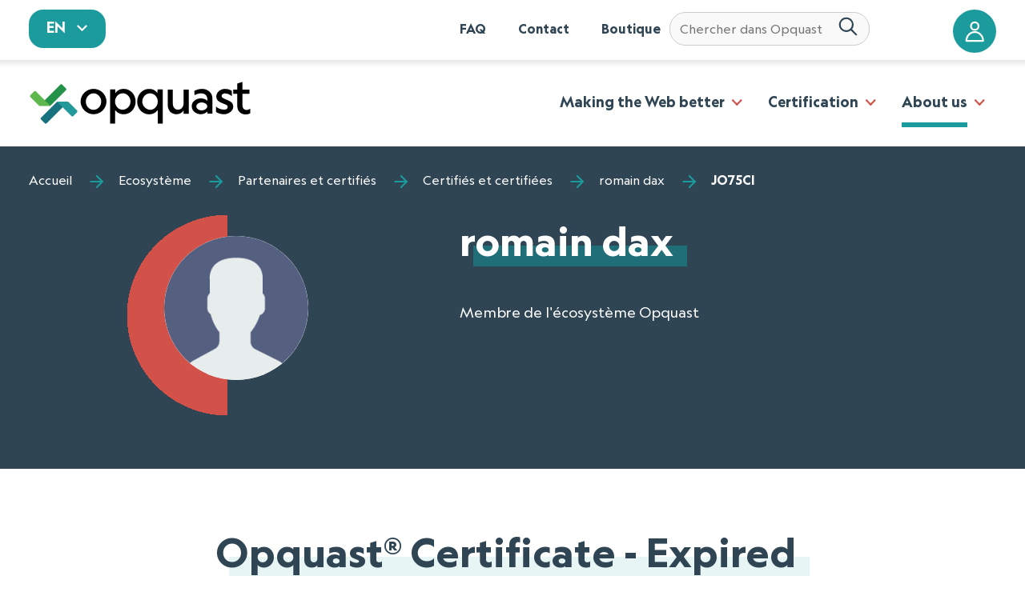

--- FILE ---
content_type: text/html; charset=utf-8
request_url: https://directory.opquast.com/en/certificat/JO75CI/
body_size: 27206
content:



<!doctype html>
<html class="no-js" lang="fr">
    <head>
        <meta charset="UTF-8">
        <!--[if IE]><meta http-equiv="X-UA-Compatible" content="IE=edge"><![endif]-->

        <meta name="viewport" content="width=device-width, initial-scale=1.0">
        <meta name="description" content="romain dax  - Certifiée Opquast - 885 points - ADVANCED - Certification Web : Opquast Certified - Examens)" />
        <link rel='stylesheet' id='parent-style-css'  href='https://website.oqs-cdn.com/wp-content/themes/ffeeeedd-master/style.css?ver=5.5.1' type='text/css' media='all' />
        <link rel='stylesheet' id='all-css'  href='https://website.oqs-cdn.com/wp-content/themes/opquast/css/style.css' type='text/css' media='all' />
        <link rel='stylesheet' id='search-css'  href='https://website.oqs-cdn.com/wp-content/themes/opquast/css/search.css' type='text/css' media='all' />

        <style type="text/css">
            .c-active {
                background-image: linear-gradient(#1c9b9c, #1c9b9c);
                background-size: calc(100% - 3rem) calc(1/3 * 1rem);
            }


        </style>

        <!-- Préchargement des polices  -->
        <link rel="preload" href="https://website.oqs-cdn.com/wp-content/themes/opquast/fonts/geograph-regular.woff2" as="font" type="font/woff2" crossorigin>
        <link rel="preload" href="https://website.oqs-cdn.com/wp-content/themes/opquast/fonts/geograph-bold.woff2" as="font" type="font/woff2" crossorigin>

        <style>
            .c-nav [type=button], .c-nav[type=reset], .c-nav[type=submit], .c-nav button{
            -webkit-appearance:none;
        }
            @font-face {
                font-family: "Geograph";
                src: local('Geograph Regular'),
                    local('Geograph-Regular'),
                    url("https://website.oqs-cdn.com/wp-content/themes/opquast/fonts/geograph-regular.woff2") format("woff2"),
                    url("https://website.oqs-cdn.com/wp-content/themes/opquast/fonts/geograph-regular.woff") format("woff");
                font-weight: 400;
                font-style: normal;
                font-display: swap;
            }

            @font-face {
                font-family: "Geograph";
                src: local('Geograph Bold'),
                    local('Geograph-Bold'),
                    url("https://website.oqs-cdn.com/wp-content/themes/opquast/fonts/geograph-bold.woff2") format("woff2"),
                    url("https://website.oqs-cdn.com/wp-content/themes/opquast/fonts/geograph-bold.woff") format("woff");
                font-weight: 700;
                font-style: normal;
                font-display: swap;
            }

            .c-searchbox-wrapper {
                position: relative;
                display: flex;
                align-items: center;
                width: 100%;
                padding-left: 10px;
                padding-right: 10px;
            }
            
            #typesense-search-input {
                border-radius: 1.25em;
                min-width: 250px;
            }
            
            .c-submit {
                background: none;
                border: none;
                padding: 0;
                margin-right: 8px;
                cursor: pointer;
            }
            
            .c-submit__img {
                width: 24px;
                height: 24px;
            }
            
            .c-search-input {
                flex-grow: 1;
                padding: 8px 12px;
                border: 1px solid #ccc;
                border-radius: 4px;
                font-size: 16px;
            }
            
            .autocomplete-results {
                position: absolute;
                top: calc(100% + 5px);
                left: -50px;
                width: 100%;
                border: 1px solid #1c9b9c;
                background-color: #fff;
                max-height: 400px;
                overflow-y: auto;
                z-index: 1000;
                box-shadow: 0px 4px 6px rgba(0, 0, 0, 0.1);
                min-width: 350px;
            }
            
            .autocomplete-item {
                padding: 10px;
                border-bottom: 1px solid #ddd;
                cursor: pointer;
            }
            
            .autocomplete-item a {
                text-decoration: underline;
                font-weight: normal;
                font-size: 0.8em;
            }
            
            .autocomplete-item .category {
                font-size: 1em;
                margin-right: 5px;
            }
            
            .search-result-item {
                margin-bottom: 20px;
                border-bottom: 1px solid #ddd;
                padding-bottom: 10px;
            }
            
            .header-container {
                display: flex;
                align-items: baseline;
                gap: 1rem;
            }
        </style>


        
            <script type='text/javascript' src='https://website.oqs-cdn.com/wp-includes/js/jquery/jquery.js?ver=1.12.4-wp' id='jquery-core-js'></script>
        

        

        <title>
  romain dax - JO75CI - Opquast Certificate: Mastering Web Quality Assurance
</title>
        
    <meta name="google-site-verification" content="BDFxaiRrwAVvM8m976yhA0w5QPnQ6aafwhpOLwUr3Uw" />
    <meta name="google-site-verification" content="tLy00ZDMhBSHCuWQ0MsTIUoJ2soSnFKq7T-Wm6wBPZo" />
    
    
        <meta name="robots" content="noindex, nofollow">
    

    <link rel="stylesheet" type="text/css" href="https://cdn.jsdelivr.net/npm/instantsearch.js@2.10.4/dist/instantsearch.min.css">
    <link rel="stylesheet" href="https://unpkg.com/leaflet@1.3.1/dist/leaflet.css" integrity="sha512-Rksm5RenBEKSKFjgI3a41vrjkw4EVPlJ3+OiI65vTjIdo9brlAacEuKOiQ5OFh7cOI1bkDwLqdLw3Zg0cRJAAQ==" crossorigin="" />
    <link rel="stylesheet" type="text/css" href="https://unpkg.com/leaflet.markercluster@1.3.0/dist/MarkerCluster.css" />
    <link rel="stylesheet" type="text/css" href="https://unpkg.com/leaflet.markercluster@1.3.0/dist/MarkerCluster.Default.css" />
    <link href="[data-uri]" rel="icon" type="image/x-icon">
    <script src="https://ajax.googleapis.com/ajax/libs/jquery/3.3.1/jquery.min.js"></script>
    <script src="https://cdn.jsdelivr.net/npm/instantsearch.js@2/dist/instantsearch.min.js"></script>
    <link rel="stylesheet" type="text/css" href="/static/css/styledirectory.css">
    <link rel="stylesheet" type="text/css" href="/static/css/bootstrap-grid.css">
    <link rel="stylesheet" type="text/css" href="/static/css/bootstrap-utilities.css">

    <style type="text/css">

        .o-wrapper-wider {
            max-width: 90rem;
            margin-right: auto;
            margin-left: auto;

        }

        @media only screen and (min-width: 800px) {
        .o-wrapper-wider-header{
                padding: 2rem 14rem;
                white-space:nowrap;
            }
        .show-only-mobile {
            display:none
        }
        }

        @media only screen and (max-width: 1160px) {
        #aa-input-container{
            left: -2rem !important;
        }

        }

        @media only screen and (max-width: 799px) {
            .o-wrapper-wider-header{
                padding: 2rem;
            }
            .c-add-top-margin {
                margin-top: 4rem !important;
            }
            .c-add-margin-title {
                margin-top: 2rem;
            }
            .show-only-desktop {
                display:none
            }
        }

        .partner-status{
            padding: 0px 0px 40px 20px;
        }
        .c-langswitch__link:hover {
            cursor: pointer;
        }

        
        .c-background__header {
            text-align: left;
        }

        .bgc-blue{
            background-color: #2f4554;
        }

        .bgc-blue h2 {
            color: white;
        }

        .c-expertise__img{
            padding:0;
        }


        .c-badge__img {
            top:-10px;
            padding-top:40px;
        }
        .c-badge__img img{
            position:relative;
            padding-top:4Opx;
                left:50px;
        }

        .c-semicircle__content-modified-width{
            width:180px !important;
            height:180px !important;
        }

        .c-semicircle__content{
            background-color:white;
        }

        .c-semicircle--partner img{
            position:relative;
            top:50px;
        }


        .swiper-container--small-device .swiper-wrapper{
            grid-template-columns: 1fr 1fr 1fr 1fr;
        }

        .ma{
            margin: 0 auto;
        }

        .mt0 { margin-top: 0; }
        .mt1 { margin-top: 1em; }
        .mt2 { margin-top: 2em; }
        .mr0 { margin-right: 0; }
        .mr1 { margin-right: 1em; }
        .mr2 { margin-right: 2em; }
        .mb0 { margin-bottom: 0; }
        .mb1 { margin-bottom: 1em; }
        .mb2 { margin-bottom: 2em; }
        .ml0 { margin-left: 0; }
        .ml1 { margin-left: 1em; }
        .ml2 { margin-left: 2em; }
        .m0  { margin: 0; }
        .m1  { margin: 1em; }
        .m2  { margin: 2em; }

        .pt0 { padding-top: 0; }
        .pt1 { padding-top: 1em; }
        .pt2 { padding-top: 2em; }
        .pr0 { padding-right: 0; }
        .pr1 { padding-right: 1em; }
        .pr2 { padding-right: 2em; }
        .pb0 { padding-bottom: 0; }
        .pb1 { padding-bottom: 1em; }
        .pb2 { padding-bottom: 2em; }
        .pl0 { padding-left: 0; }
        .pl1 { padding-left: 1em; }
        .pl2 { padding-left: 2em; }
        .p0  { padding: 0; }
        .p1  { padding: 1em; }
        .p2  { padding: 2em; }

        .flex{
            display: flex;
            flex-wrap: wrap;
            padding: 0 4em;
        }

        .flex .c-card{
            flex: 1 1 43%;
            margin: 40px;

        }

        .founder{
            font-size:0.4em;
            color:white;
            background-color:#d25148;
            padding: 2px 5px;
        }

        .oqjob{
            list-style:none;
            margin: 5px;
            padding : 5px;
            box-shadow: 0 0.25em 0.75em 0 rgba(0, 0, 0, 0.2);
        }

        .swiper-container--small-device .grid-5{
                grid-template-columns: 1fr 1fr 1fr 1fr 1fr;
        }

        .swiper-container--small-device .grid-3{
            grid-template-columns: 1fr 1fr 1fr;
        }

        .opacity-low{
            opacity:0.5;
        }

        .bgc-blue .c-highlight {
            background-image: linear-gradient(#206f78, #206f78);
        }

        .c-page-header__title span.c-header__description {
            font-size: 0.4em; /* petit... */
            margin-top: 30px; /* avec une marge... */
            display: block;
        }

        .c-card--space{
            margin-top:1rem;
            margin-bottom:1rem;
        }
        .establishment-count {
            padding-top: .75rem;
            padding-left: .5rem;
            white-space: nowrap;
            
        }
        .nowrap {
            white-space: nowrap;
            
        }

        .c-icon__keyword{
            border:2px solid white;
            padding:2px 4px;
            margin:5px 0;
            border-radius: 10px;

        }

        .c-btn--icon--yellow{
            background-color:#E9AC30;
        }

    </style>

        
  <meta property='og:title'
        content='romain dax - JO75CI -  Opquast certificate'/>
  
    <meta property='og:image'
          content='https://res.cloudinary.com/opquast/image/upload/c_fill,h_200,w_200/avatar_default.png'/>
  
  <meta property='og:type' content='people' />
  <meta property='og:description' content='romain dax - Opquast Certificate: Mastering Web Quality Assurance - 885 points - ADVANCED - Expired' />

    </head>

    <body class="home page-template-default page page-id-5 page-parent" role="document" itemscope itemtype="http://schema.org/WebPage">
    <svg xmlns="http://www.w3.org/2000/svg" xmlns:xlink="http://www.w3.org/1999/xlink" style="position: absolute; width: 0; height: 0" aria-hidden="true" id="__SVG_SPRITE_NODE__">
        <symbol viewBox="0 0 32 32" id="site" xmlns="http://www.w3.org/2000/svg"><path fill="currentColor" d="M29 4c1.1 0 2 .9 2 2v21c0 1.1-.9 2-2 2H3c-1.1 0-2-.9-2-2V6c0-1.1.9-2 2-2zm.667 5.367H2.333V27c0 .367.3.667.667.667h26c.367 0 .667-.3.667-.667V9.367zm-16.633 2.366l8.233 7.634-3.7-.1 1.867 4.233c.233.566-.034 1.267-.6 1.5-.567.233-1.234-.034-1.5-.6l-1.832-4.2-2.534 2.766.066-11.233zM29 5.333H3c-.367 0-.667.3-.667.667v2.034h27.334V6c0-.367-.3-.667-.667-.667zm-21.2.733c.4 0 .7.301.7.7 0 .402-.3.701-.7.701-.402 0-.701-.3-.701-.7 0-.401.3-.7.7-.7zm-1.933 0c.4 0 .7.301.7.7 0 .402-.3.701-.7.701-.4 0-.7-.3-.7-.7 0-.401.3-.7.7-.7zm-1.933 0c.4 0 .699.301.7.7 0 .402-.3.701-.7.701-.368 0-.7-.3-.7-.7 0-.401.3-.7.7-.7z"/></symbol>
        <symbol viewBox="0 0 24 24" id="arrow-down" xmlns="http://www.w3.org/2000/svg"><path fill="currentColor" d="M6.984 9.984h10.031L11.999 15z"></path></symbol>
        <symbol viewBox="0 0 24 24" id="close" xmlns="http://www.w3.org/2000/svg"><path fill="currentColor" stroke="currentColor" d="M18.984 6.422L13.406 12l5.578 5.578-1.406 1.406L12 13.406l-5.578 5.578-1.406-1.406L10.594 12 5.016 6.422l1.406-1.406L12 10.594l5.578-5.578z"></path></symbol>
        <symbol viewBox="0 0 20 16" id="code-collapse" xmlns="http://www.w3.org/2000/svg"><path fill="currentColor" d="M13 11.5l1.5 1.5 5-5-5-5L13 4.5 16.5 8zM7 4.5L5.5 3l-5 5 5 5L7 11.5 3.5 8zM10.958 2.352l1.085.296-3 11-1.085-.296 3-11z"></path></symbol>
        <symbol viewBox="0 0 16 16" id="code-expand" xmlns="http://www.w3.org/2000/svg"><path fill="currentColor" d="M9 11.5l1.5 1.5 5-5-5-5L9 4.5 12.5 8zM7 4.5L5.5 3l-5 5 5 5L7 11.5 3.5 8z"></path></symbol>
        <symbol viewBox="0 0 24 24" id="copy" xmlns="http://www.w3.org/2000/svg"><path fill="currentColor" d="M18.984 21V6.984H8.015V21h10.969zm0-15.984c1.078 0 2.016.891 2.016 1.969v14.016c0 1.078-.938 2.016-2.016 2.016H8.015c-1.078 0-2.016-.938-2.016-2.016V6.985c0-1.078.938-1.969 2.016-1.969h10.969zm-3-4.032V3h-12v14.016H2.015V3c0-1.078.891-2.016 1.969-2.016h12z"></path></symbol>
        <symbol viewBox="0 0 24 24" id="desktop" xmlns="http://www.w3.org/2000/svg"><path fill="currentColor" d="M21 14.016V3.985H3v10.031h18zm0-12c1.078 0 2.016.891 2.016 1.969v12c0 1.078-.938 2.016-2.016 2.016h-6.984l1.969 3v.984H8.016v-.984l1.969-3H3.001c-1.078 0-2.016-.938-2.016-2.016v-12c0-1.078.938-1.969 2.016-1.969h18z"></path></symbol>
        <symbol viewBox="0 0 24 24" id="disco-ball" xmlns="http://www.w3.org/2000/svg">
            <g fill="none" fill-rule="evenodd">
                <path d="M21.698 11.973h0c0-4.892-3.841-9.006-8.795-9.498h-1.471l-.37-.002c-5.286.444-9.244 4.91-8.938 10.072.306 5.162 4.769 9.153 10.072 8.998 5.303-.155 9.512-4.4 9.502-9.57z" stroke="currentColor"></path>
                <path d="M5.294 8.839h2.009a15.33 15.33 0 00-.318 2.314H4.606c.106-.823.318-1.594.688-2.314zm0 6.326c-.37-.72-.582-1.492-.688-2.314h2.38c.052.822.158 1.594.317 2.314h-2.01zm1.11 1.697h1.375c.211.617.475 1.234.793 1.8a7.284 7.284 0 01-2.168-1.8zM7.779 7.09H6.404a7.284 7.284 0 012.168-1.8 10.998 10.998 0 00-.793 1.8zm3.278 12.344c-.9-.515-1.534-1.595-1.957-2.572h1.957v2.572zm0-4.27H8.572a15.33 15.33 0 01-.318-2.313h2.803v2.314zm0-4.01H8.254a15.33 15.33 0 01.318-2.315h2.485v2.314zm.158-3.91H8.89l.106-.205c.475-1.183 1.163-2.16 1.956-2.623l.264-.154v2.983zm6.292-.154h-1.375a10.998 10.998 0 00-.793-1.8 8.9 8.9 0 012.168 1.8zm-4.653-2.52c.899.463 1.533 1.595 1.903 2.52h-1.903V4.57zm0 14.864v-2.572h1.903c-.37.977-1.004 2.057-1.903 2.572zm2.432-4.27h-2.432v-2.313h2.75c0 .822-.106 1.594-.318 2.314zm-2.432-4.01V8.838h2.432c.212.72.317 1.491.37 2.314h-2.802zm2.485 7.508c.317-.566.582-1.183.793-1.8h1.375a8.9 8.9 0 01-2.168 1.8zm3.278-3.497h-2.01l.265-2.314h2.38a8.346 8.346 0 01-.635 2.314zm-1.745-4.012c-.053-.823-.105-1.594-.264-2.314h2.009c.317.72.529 1.491.634 2.314h-2.379zM22.488 20.97l-.687-1.234-.74 1.234-1.269.72 1.269.669.74 1.285.687-1.285 1.27-.67-1.27-.72zM3.825.792l-1.428.411L1.023.792l.423 1.389-.423 1.388 1.374-.411 1.428.411-.423-1.388.423-1.389zm.408 19.972l-.529-1.028-.581 1.028-1.058.566 1.058.514.581 1.029.53-1.029 1.057-.514-1.058-.566zm17.95-17.891l-.581-1.029-.53 1.029-1.057.566 1.058.565.529 1.03.581-1.03 1.058-.565-1.058-.566z" fill="currentColor" fill-rule="nonzero"></path>
            </g>
        </symbol>
        <symbol viewBox="0 0 22 22" id="hay" xmlns="http://www.w3.org/2000/svg" fill="none" ><path d="M16.995 10.79l-2.625-2.5a1.082 1.082 0 00-.745-.294c-.28 0-.548.106-.745.294a.98.98 0 00-.31.71.98.98 0 00.31.71l.84.79H8.28l.84-.79A.98.98 0 009.43 9a.98.98 0 00-.31-.71 1.082 1.082 0 00-.745-.294c-.28 0-.548.106-.745.294l-2.625 2.5a.995.995 0 00-.221.33.956.956 0 000 .76c.05.123.125.235.22.33l2.626 2.5c.097.094.213.168.341.219a1.095 1.095 0 001.15-.219 1 1 0 00.23-.325.96.96 0 00-.23-1.095l-.84-.79h5.438l-.84.79a1 1 0 00-.23.325.96.96 0 00.23 1.095 1.095 1.095 0 001.491 0l2.625-2.5a.995.995 0 00.221-.33.956.956 0 000-.76.995.995 0 00-.22-.33zM1.55 5.5c-.278 0-.546.105-.742.293A.976.976 0 00.5 6.5v10c0 .265.11.52.308.707.196.188.464.293.742.293.278 0 .546-.105.742-.293A.976.976 0 002.6 16.5v-10c0-.265-.11-.52-.308-.707A1.077 1.077 0 001.55 5.5zm18.9 0c-.278 0-.546.105-.742.293a.976.976 0 00-.308.707v10c0 .265.11.52.308.707.196.188.464.293.742.293.279 0 .546-.105.742-.293a.976.976 0 00.308-.707v-10c0-.265-.11-.52-.308-.707a1.077 1.077 0 00-.742-.293z" fill="currentColor"></path></symbol>
        <symbol viewBox="0 0 24 24" id="help" xmlns="http://www.w3.org/2000/svg"><path fill="currentColor" d="M12 6a3.98 3.98 0 013.984 3.984c0 2.484-3 2.766-3 5.016h-1.969c0-3.234 3-3 3-5.016 0-1.078-.938-1.969-2.016-1.969s-2.016.891-2.016 1.969H8.014A3.98 3.98 0 0111.998 6zm0 14.016c4.406 0 8.016-3.609 8.016-8.016S16.407 3.984 12 3.984 3.984 7.593 3.984 12 7.593 20.016 12 20.016zm0-18c5.531 0 9.984 4.453 9.984 9.984S17.531 21.984 12 21.984 2.016 17.531 2.016 12 6.469 2.016 12 2.016zM11.016 18v-2.016h1.969V18h-1.969z"></path></symbol>
        <symbol viewBox="0 0 20 20" id="hide" xmlns="http://www.w3.org/2000/svg"><path fill="currentColor" d="M12.81 4.36l-1.77 1.78a4 4 0 00-4.894 4.928l-.007-.028-2.76 2.75c-1.32-1-2.42-2.3-3.18-3.79 1.86-3.591 5.548-6.003 9.799-6.003.996 0 1.96.132 2.878.38l-.077-.018zm3.8 1.85c1.33 1 2.43 2.3 3.2 3.79-1.859 3.594-5.549 6.007-9.802 6.007a11.01 11.01 0 01-2.895-.385l.077.018 1.77-1.78a4 4 0 004.894-4.928l.007.028 2.76-2.75zm-.25-3.99l1.42 1.42L3.64 17.78l-1.42-1.42L16.36 2.22z"></path></symbol>
        <symbol viewBox="0 0 24 24" id="laptop" xmlns="http://www.w3.org/2000/svg"><path fill="currentColor" d="M12 18.984c.563 0 .984-.422.984-.984s-.422-.984-.984-.984-.984.422-.984.984.422.984.984.984zM3.984 5.016v10.969h16.031V5.016H3.984zM20.016 18H24c0 1.078-.938 2.016-2.016 2.016H2.015c-1.078 0-2.016-.938-2.016-2.016h3.984c-1.078 0-1.969-.938-1.969-2.016V5.015c0-1.078.891-2.016 1.969-2.016h16.031c1.078 0 1.969.938 1.969 2.016v10.969c0 1.078-.891 2.016-1.969 2.016z"></path></symbol>
        <symbol viewBox="0 0 32 32" id="layout-h" stroke="currentColor" stroke-linecap="round" stroke-linejoin="round"><path d="M3 4v25h25V4H3zm8 24H4V5h7v23zm16 0H12V5h15v23z"></path></symbol>
        <symbol viewBox="0 0 32 32" id="layout-v" stroke="currentColor" stroke-linecap="round" stroke-linejoin="round"><path d="M3 4v25h25V4H3zm24 24H4V11h23v17zm0-18H4V5h23v5z"></path></symbol>
        <symbol viewBox="0 0 24 24" id="menu" xmlns="http://www.w3.org/2000/svg"><path fill="currentColor" d="M3 6h18v2.016H3V6zm0 6.984v-1.969h18v1.969H3zM3 18v-2.016h18V18H3z"></path></symbol>
        <symbol viewBox="0 0 24 24" id="new-tab" xmlns="http://www.w3.org/2000/svg"><path fill="currentColor" d="M14.016 3H21v6.984h-2.016V6.421l-9.797 9.797-1.406-1.406 9.797-9.797h-3.563V2.999zm4.968 15.984V12H21v6.984C21 20.062 20.062 21 18.984 21H5.015c-1.125 0-2.016-.938-2.016-2.016V5.015c0-1.078.891-2.016 2.016-2.016h6.984v2.016H5.015v13.969h13.969z"></path></symbol>
        <symbol viewBox="0 0 24 24" id="phone" xmlns="http://www.w3.org/2000/svg"><path fill="currentColor" d="M15.984 18V3.984h-9V18h9zm-4.5 3.984c.844 0 1.5-.656 1.5-1.5s-.656-1.5-1.5-1.5-1.5.656-1.5 1.5.656 1.5 1.5 1.5zm4.032-21C16.875.984 18 2.156 18 3.515v16.969c0 1.359-1.125 2.531-2.484 2.531H7.5c-1.359 0-2.484-1.172-2.484-2.531V3.515C5.016 2.156 6.141.984 7.5.984h8.016z"></path></symbol>
        <symbol viewBox="0 0 26 26" id="random" xmlns="http://www.w3.org/2000/svg"><path d="M19 9c1.125 0 2-.875 2-2 0-1.126-.875-2-2-2-1.126 0-2 .874-2 2 0 1.125.874 2 2 2zm0 11.999c1.125 0 2-.875 2-2s-.875-2-2-2c-1.126 0-2 .875-2 2s.874 2 2 2zm-6-6c1.125 0 2-.874 2-2 0-1.125-.875-2-2-2-1.126 0-2 .875-2 2 0 1.126.874 2 2 2zM7 9c1.125 0 2-.874 2-2 0-1.125-.875-2-2-2s-2 .875-2 2c0 1.126.875 2 2 2zm0 12c1.125 0 2-.875 2-2s-.875-2-2-2-2 .875-2 2 .875 2 2 2zM22.311 1C23.748 1 25 2.25 25 3.688v18.624c0 1.437-1.25 2.688-2.688 2.688H3.687C2.25 25 .999 23.75.999 22.312V3.688C.999 2.25 2.249 1 3.687 1H22.31z" fill-rule="nonzero" stroke="currentColor" stroke-width="2" fill="none"></path></symbol>
        <symbol viewBox="0 0 24 24" id="settings" xmlns="http://www.w3.org/2000/svg"><path fill="currentColor" d="M12 15.516c1.922 0 3.516-1.594 3.516-3.516S13.922 8.484 12 8.484 8.484 10.078 8.484 12s1.594 3.516 3.516 3.516zm7.453-2.532l2.109 1.641c.188.141.234.422.094.656L19.64 18.75c-.141.234-.375.281-.609.188l-2.484-.984c-.516.375-1.078.75-1.688.984l-.375 2.625c-.047.234-.234.422-.469.422H9.984c-.234 0-.422-.188-.469-.422l-.375-2.625a6.145 6.145 0 01-1.688-.984l-2.484.984c-.234.094-.469.047-.609-.188l-2.016-3.469c-.141-.234-.094-.516.094-.656l2.109-1.641c-.047-.328-.047-.656-.047-.984s0-.656.047-.984L2.437 9.375c-.188-.141-.234-.422-.094-.656L4.359 5.25c.141-.234.375-.281.609-.188l2.484.984c.516-.375 1.078-.75 1.688-.984l.375-2.625c.047-.234.234-.422.469-.422h4.031c.234 0 .422.188.469.422l.375 2.625a6.145 6.145 0 011.688.984l2.484-.984c.234-.094.469-.047.609.188l2.016 3.469c.141.234.094.516-.094.656l-2.109 1.641c.047.328.047.656.047.984s0 .656-.047.984z"></path></symbol>
        <symbol viewBox="0 0 20 20" id="show" xmlns="http://www.w3.org/2000/svg"><path fill="currentColor" d="M.2 10C2.06 6.408 5.748 3.996 10 3.996s7.94 2.412 9.771 5.943L19.8 10c-1.86 3.592-5.548 6.004-9.8 6.004S2.06 13.592.229 10.061L.2 10zm9.8 4a4 4 0 000-8 4 4 0 000 8zm0-2a2 2 0 110-4 2 2 0 110 4z"></path></symbol><symbol xmlns="http://www.w3.org/2000/svg" viewBox="0 0 24 24" id="tablet"><path fill="currentColor" d="M18.984 18.984V3h-15v15.984h15zm-7.5 4.032c.844 0 1.5-.656 1.5-1.5s-.656-1.5-1.5-1.5-1.5.656-1.5 1.5.656 1.5 1.5 1.5zM18.516 0A2.5 2.5 0 0121 2.484v19.031a2.5 2.5 0 01-2.484 2.484H4.5a2.5 2.5 0 01-2.484-2.484V2.484A2.5 2.5 0 014.5 0h14.016z"></path></symbol>
        <symbol viewBox="0 0 24 24" id="theme-dark" fill="none" stroke="currentColor" stroke-width="2" stroke-linecap="round" stroke-linejoin="round"><circle cx="12" cy="12" r="5"></circle><path d="M12 1v2M12 21v2M4.22 4.22l1.42 1.42M18.36 18.36l1.42 1.42M1 12h2M21 12h2M4.22 19.78l1.42-1.42M18.36 5.64l1.42-1.42"></path></symbol><symbol xmlns="http://www.w3.org/2000/svg" viewBox="0 0 24 24" fill="none" stroke="currentColor" stroke-width="2" stroke-linecap="round" stroke-linejoin="round" id="theme-light"><path d="M21 12.79A9 9 0 1111.21 3 7 7 0 0021 12.79z"></path></symbol>
        <symbol viewBox="0 0 32 32" id="account" xmlns="http://www.w3.org/2000/svg"><path fill="currentColor" d="M15.696 1c3.766 0 6.847 3.081 6.847 6.848 0 3.766-3.08 6.848-6.847 6.848-3.767 0-6.848-3.082-6.848-6.848C8.848 4.08 11.929 1 15.696 1zm0 2.609a4.22 4.22 0 00-4.24 4.239 4.22 4.22 0 004.24 4.239 4.22 4.22 0 004.239-4.24 4.22 4.22 0 00-4.24-4.238zm0 11.739C8.11 15.348 2 21.822 2 29.696 2 30.416 2.583 31 3.304 31h24.783c.72 0 1.304-.585 1.304-1.304 0-7.874-6.11-14.348-13.695-14.348zm0 2.609c5.685 0 10.346 4.533 10.964 10.434H4.731c.618-5.901 5.28-10.434 10.965-10.434z"></path></symbol>
        <symbol viewBox="0 0 32 32" id="arrow" xmlns="http://www.w3.org/2000/svg"><path fill="currentColor" d="M15.293 1.707l-1.23 1.23c-.39.39-.39 1.023 0 1.414l9.756 9.774H2a1 1 0 00-1 1v1.75a1 1 0 001 1h21.819l-9.756 9.774a1.003 1.003 0 000 1.414l1.23 1.23a1 1 0 001.414 0L31 16 16.707 1.707a1 1 0 00-1.414 0z"></path></symbol>
        <symbol viewBox="0 0 32 32" id="tag" xmlns="http://www.w3.org/2000/svg"><path fill="currentColor" fill-rule="evenodd" d="M15.374 3.001A3.595 3.595 0 0118 4.05l11.953 11.952a3.59 3.59 0 010 5.07l-8.88 8.88A3.578 3.578 0 0118.539 31c-.919 0-1.837-.35-2.536-1.048L4.05 17.999A3.6 3.6 0 013 15.373l.22-8.66a3.582 3.582 0 013.493-3.492l8.66-.22zm.09 2.225h-.035l-8.659.22A1.36 1.36 0 005.445 6.77l-.22 8.66c-.009.37.136.733.398.996l11.953 11.952c.53.53 1.393.53 1.924 0l8.879-8.879c.53-.53.53-1.393 0-1.923L16.426 5.624a1.363 1.363 0 00-.962-.398zm-3.89 2.879a3.474 3.474 0 013.471 3.47 3.474 3.474 0 01-3.47 3.47 3.474 3.474 0 01-3.47-3.47 3.474 3.474 0 013.47-3.47zm0 2.225c-.685 0-1.244.559-1.244 1.245s.559 1.245 1.245 1.245 1.245-.559 1.245-1.245-.56-1.245-1.245-1.245z"></path></symbol>
        <symbol viewBox="0 0 32 32" id="location" xmlns="http://www.w3.org/2000/svg"><path fill="currentColor" fill-rule="evenodd" d="M15.442 1.03a13.264 13.264 0 011.758 0c1.998.13 3.924.8 5.57 1.941a11.047 11.047 0 013.77 4.536 11.71 11.71 0 01-1.147 11.864l-8.207 11.191a1.072 1.072 0 01-1.73 0L7.25 19.371A11.71 11.71 0 016.104 7.507a11.015 11.015 0 013.77-4.535 11.013 11.013 0 015.568-1.943zm.878 2.112c-.246 0-.492.008-.735.024a8.902 8.902 0 00-7.539 5.245 9.554 9.554 0 00-.86 4.974 9.548 9.548 0 001.792 4.719l7.342 10.012 7.342-10.012a9.548 9.548 0 001.792-4.719 9.553 9.553 0 00-.86-4.974 8.908 8.908 0 00-7.54-5.245 11.073 11.073 0 00-.734-.024zm0 4.286a4.821 4.821 0 11.001 9.643 4.821 4.821 0 010-9.643zm0 2.143a2.679 2.679 0 100 5.357 2.679 2.679 0 000-5.357z"></path></symbol>
        <symbol viewBox="0 0 32 32" id="date" xmlns="http://www.w3.org/2000/svg"><path fill="currentColor" fill-rule="evenodd" d="M11.074 3a.848.848 0 00-.848.848v3.259A2.557 2.557 0 008.53 9.5a2.557 2.557 0 002.544 2.543A2.557 2.557 0 0013.617 9.5c0-1.096-.714-2.04-1.695-2.393v-3.26A.848.848 0 0011.074 3zm11.304 0a.848.848 0 00-.848.848v3.259A2.557 2.557 0 0019.835 9.5a2.557 2.557 0 002.543 2.543A2.557 2.557 0 0024.922 9.5c0-1.096-.714-2.04-1.696-2.393v-3.26A.848.848 0 0022.378 3zM7.118 4.695A3.13 3.13 0 004 7.813v18.07A3.13 3.13 0 007.117 29h19.2a3.13 3.13 0 003.118-3.117V7.813a3.13 3.13 0 00-3.118-3.118H24.63c-.448-.006-.865.4-.865.848 0 .449.417.855.865.848h1.687c.8 0 1.422.622 1.422 1.422v4.796H5.696V7.813c0-.8.621-1.422 1.422-1.422h1.686c.449.007.857-.4.857-.848 0-.448-.408-.854-.857-.848H7.117zm6.208 0a.848.848 0 000 1.696h6.783a.848.848 0 000-1.695h-6.783zm-2.252 3.957c.478 0 .848.37.848.848s-.37.848-.848.848a.836.836 0 01-.848-.848c0-.478.37-.848.848-.848zm11.304 0c.478 0 .848.37.848.848s-.37.848-.848.848a.836.836 0 01-.847-.848c0-.478.37-.848.847-.848zM5.696 14.304h22.043v11.579c0 .8-.621 1.421-1.422 1.421h-19.2c-.8 0-1.421-.621-1.421-1.421V14.304z"></path></symbol>
        <symbol viewBox="0 0 32 32" id="chevron" xmlns="http://www.w3.org/2000/svg"><path fill="currentColor" d="M9.818 1.707L7.706 3.82a1 1 0 000 1.413L18.45 16 7.706 26.768a1 1 0 000 1.413l2.112 2.112a1 1 0 001.414 0L25.525 16 11.232 1.707a1 1 0 00-1.414 0z"></path></symbol>
        <symbol viewBox="0 0 32 32" id="facebook" xmlns="http://www.w3.org/2000/svg"><path fill="currentColor" d="M14.77 32V17.236H11v-4.714h3.77V7.814C14.77 3.917 17.239 2 20.715 2c1.664 0 3.096.124 3.512.178v4.073l-2.41.001c-1.89 0-2.331.9-2.331 2.216v4.054h4.713l-.942 4.714h-3.771L19.56 32h-4.79z"></path></symbol>
        <symbol viewBox="0 0 32 32" id="linkedin" xmlns="http://www.w3.org/2000/svg"><path fill="currentColor" d="M8.167 29.818H2.344v-18.77h5.823zM5.256 8.485h-.038C3.264 8.485 2 7.045 2 5.243 2 3.401 3.302 2 5.294 2S8.512 3.401 8.55 5.243c0 1.801-1.264 3.242-3.294 3.242zm23.907 21.333h-5.822V19.777c0-2.524-.843-4.245-2.95-4.245-1.608 0-2.567 1.161-2.988 2.282-.153.4-.191.961-.191 1.522v10.482h-5.823s.077-17.009 0-18.77h5.823v2.658c.774-1.279 2.158-3.098 5.248-3.098 3.83 0 6.703 2.683 6.703 8.448v10.762z"></path></symbol>
        <symbol viewBox="0 0 32 32" id="search-btn" xmlns="http://www.w3.org/2000/svg"><path fill="currentColor" fill-rule="evenodd" d="M13.041 1l.362.002c3.14.06 6.136 1.333 8.36 3.55a12.125 12.125 0 01.958 16.146l7.954 8.001a1.437 1.437 0 01-.135 1.88 1.437 1.437 0 01-1.879.134l-8-7.954a12.172 12.172 0 01-8.728 2.517 12.178 12.178 0 01-8.038-4.228 12.17 12.17 0 019.507-20.046zm4.77 4.086a9.342 9.342 0 00-14.014 8.09 9.106 9.106 0 002.73 6.564 9.291 9.291 0 0013.175 0 9.149 9.149 0 002.78-6.563 9.342 9.342 0 00-4.672-8.091z"></path></symbol>
        <symbol viewBox="0 0 32 32" id="twitter" xmlns="http://www.w3.org/2000/svg"><path fill="currentColor" fill-rule="evenodd" d="M27.93 10.074c.012.263.017.529.017.795 0 8.133-6.19 17.512-17.512 17.513-3.476 0-6.711-1.019-9.435-2.765.482.057.972.085 1.468.085a12.35 12.35 0 007.645-2.635 6.162 6.162 0 01-5.75-4.275 6.126 6.126 0 002.78-.105 6.157 6.157 0 01-4.938-6.034v-.078c.83.46 1.778.738 2.788.77A6.15 6.15 0 012.254 8.22c0-1.128.305-2.184.834-3.094a17.475 17.475 0 0012.687 6.431 6.156 6.156 0 0110.489-5.613 12.346 12.346 0 003.908-1.494 6.18 6.18 0 01-2.707 3.404A12.276 12.276 0 0031 6.886a12.509 12.509 0 01-3.07 3.188z"></path></symbol>
        <symbol viewBox="0 0 24 24" id="close" xmlns="http://www.w3.org/2000/svg"><path fill="currentColor" stroke="currentColor" d="M18.984 6.422L13.406 12l5.578 5.578-1.406 1.406L12 13.406l-5.578 5.578-1.406-1.406L10.594 12 5.016 6.422l1.406-1.406L12 10.594l5.578-5.578z"></path></symbol>  
        <symbol viewBox="0 0 32 32" id="slack" xmlns="http://www.w3.org/2000/svg"><path fill="currentColor" d="M30.329 15.155l-3.6-8.688C24.866 1.965 19.659-.194 15.156 1.67l-8.688 3.6C1.964 7.135-.193 12.343 1.67 16.846l3.6 8.69c1.864 4.501 7.073 6.658 11.576 4.793l8.69-3.6c4.5-1.864 6.657-7.071 4.792-11.574zm-5.751 9.265l-8.688 3.599c-.772.32-1.582.48-2.413.48a6.357 6.357 0 01-5.898-3.923l-3.6-8.688a6.309 6.309 0 01.01-4.864 6.306 6.306 0 013.432-3.446l8.689-3.6a6.251 6.251 0 012.408-.48 6.357 6.357 0 015.9 3.924l3.6 8.686a6.366 6.366 0 01-3.44 8.312z"></path><path fill="currentColor" d="M26 16.798l-.998-2.41-4.038 1.672-1.496-3.614 4.036-1.673-.998-2.41-4.035 1.671L16.798 6l-2.41.998 1.672 4.036-3.615 1.496-1.672-4.034-2.409.998 1.672 4.036L6 15.2l.998 2.41 4.038-1.671 1.496 3.614-4.036 1.672.998 2.41 4.038-1.672L15.204 26l2.41-.998-1.672-4.036 3.613-1.496 1.67 4.037 2.41-.999-1.671-4.036L26 16.798zm-11.058 1.756l-1.496-3.614 3.613-1.496 1.496 3.616-3.613 1.494z"></path></symbol>
    </svg>







    <header class="c-header" role="banner">
        <div class="o-large-wrapper c-header__wrapper-skiplink">
            <p class="c-skip-link">
                <a class="c-skip-link__item" href="#content">Aller au contenu</a>
                <a class="c-skip-link__item" href="#navigation">Aller au menu</a>
                <a class="c-skip-link__item" href="#search">Aller à la recherche</a>
            </p>
            <h1 class="c-header__logo">
            <a href="https://www.opquast.com" itemprop="url">
                <img width="290" height="65" src="https://website.oqs-cdn.com/wp-content/themes/opquast/images/opquast.svg" alt="Opquast" />
            </a>
            </h1>

            

    
    <a href="https://login.opquast.com" class="c-header__account c-btn c-btn--icon c-btn--l" title="Mon compte Opquast">
        <svg class="c-btn__img" role="img" aria-label="connexion" focusable="false">
            <use xlink:href="#account"></use>
        </svg>
    </a>
    




            <button class="c-header__toggle c-hamburger / js-disclosure-trigger" aria-controls="js-header__menu" aria-expanded="false" type="button">
                <span class="c-hamburger-box">
                    <span class="c-hamburger-inner"></span>
                </span>
            </button>
        </div>

        <div id="js-header__menu" class="c-header__menu">
            <div class="o-large-wrapper c-header__wrapper-toolbar">
                
                
                
                <div class="c-langswitch">
                
                    <form id="languageform" action="/i18n/setlang/" method="post"><input type="hidden" name="csrfmiddlewaretoken" value="jhS1CySQN2l417vq17roYIU6bkzIgJrmRsKr2Wbd2UKMLuXaOP6LKifPoD4NKS56">
                      <input name="next" type="hidden" value="">
                      <input type="value" id="language" name="language" style="display:none;" value=""/>
                    </form>
                    <button class="c-langswitch__btn c-btn / js-disclosure-trigger" aria-label="sélectionnez votre langue" data-current-lang="en" aria-controls="langswitch__list" aria-expanded="false" type="button">
                      <svg class="c-langswitch__img" aria-hidden="true" focusable="false">
                        <use xlink:href="#chevron"></use><symbol viewBox="0 0 32 32" id="chevron" xmlns="http://www.w3.org/2000/svg"><path fill="currentColor" d="M9.818 1.707L7.706 3.82a1 1 0 000 1.413L18.45 16 7.706 26.768a1 1 0 000 1.413l2.112 2.112a1 1 0 001.414 0L25.525 16 11.232 1.707a1 1 0 00-1.414 0z"></path></symbol>
                      </svg>
                    </button>
                    <ul id="langswitch__list" class="c-langswitch__list" hidden="">			  
                      
                        
                          <li class="c-langswitch__item">
                            <a class="c-langswitch__link" hreflang="fr" lang="fr">
                              <span aria-hidden="true">fr</span>
                              <span class="u-visually-hidden">français</span>
                            </a>
                          </li>    
                        
                      
                        
                      
                        
                          <li class="c-langswitch__item">
                            <a class="c-langswitch__link" hreflang="es" lang="es">
                              <span aria-hidden="true">es</span>
                              <span class="u-visually-hidden">español</span>
                            </a>
                          </li>    
                        
                      
                  </ul>
                  <script type="text/javascript">
                    document.addEventListener('DOMContentLoaded', (e) => {
                        const inp = document.querySelector('#language');
                        const sel = document.querySelectorAll('a.c-langswitch__link');
                        const form = document.querySelector('#languageform');
                        
                        sel.forEach((s) => {
                          s.addEventListener('click', (target) => {
                              const val = target.target.firstChild.nodeValue;
                              inp.setAttribute('value', val);
                              form.submit();
                          });
                        });
                    })
                  </script>
                
                </div>

                <ul class="c-contact">
                    <li class="c-contact__item">
                        <a class="c-contact__link" href="https://www.opquast.com/certification/faq/">FAQ</a>
                    </li>
                    <li class="c-contact__item">
                        <a class="c-contact__link" href="https://www.opquast.com/a-propos/contact/">Contact</a>
                    </li>
                    <li class="c-contact__item">
                        <a class="c-contact__link" href="https://shop.opquast.com/">Boutique</a>
                    </li>
                </ul>

                <form class="aa-input-container" id="aa-input-container" role="search">
                    <div id="searchbox" class="c-searchbox-wrapper">
                        <!-- Bouton de recherche avec loupe aligné à gauche -->
                        <button id="aa-search-button" class="c-submit" type="submit">
                            <svg class="c-submit__img"
                                 role="img"
                                 aria-label="Chercher dans Opquast"
                                 focusable="false">
                                <use xlink:href="#search-btn"></use>
                                <symbol viewBox="0 0 32 32" id="search-btn" xmlns="http://www.w3.org/2000/svg">
                                <path fill="currentColor" fill-rule="evenodd" d="M13.041 1l.362.002c3.14.06 6.136 1.333 8.36 3.55a12.125 12.125 0 01.958 16.146l7.954 8.001a1.437 1.437 0 01-.135 1.88 1.437 1.437 0 01-1.879.134l-8-7.954a12.172 12.172 0 01-8.728 2.517 12.178 12.178 0 01-8.038-4.228 12.17 12.17 0 019.507-20.046zm4.77 4.086a9.342 9.342 0 00-14.014 8.09 9.106 9.106 0 002.73 6.564 9.291 9.291 0 0013.175 0 9.149 9.149 0 002.78-6.563 9.342 9.342 0 00-4.672-8.091z">
                                </path>
                                </symbol>
                            </svg>
                        </button>
                        <!-- Champ de recherche avec autocomplétion -->
                        <label class="u-visually-hidden" for="typesense-search-input">Chercher dans Opquast</label>
                        <input type="text"
                               id="typesense-search-input"
                               placeholder="Chercher dans Opquast"
                               class="c-search-input">
                        <div id="autocomplete-results" class="autocomplete-results"></div>
                    </div>
                    <div id="search-results">
                        <!-- Les résultats de recherche s'afficheront ici -->
                    </div>
                </form>
            </div>

            
            <nav class="o-large-wrapper c-header__wrapper-navigation" id="navigation"><ul class="c-nav">        <li class="c-nav__item has-dropdown">
		   <button class="c-nav__btn / js-show-submenu" type="button">Making the Web better</button>		  <div class="c-nav__panel">
		   <div class="c-nav__category">
			   <a class="c-h4" href="https://www.opquast.com/en/making-the-web-better/">Making the Web better</a><div><p>Discover Opquast&#8217;s missions: Create checklists for site quality, provide Web professionals with a foundation of common culture, animate and sustain an ecosystem of people and entities motivated to improve the Web.	 	 	 	 </p>
</div><a class="c-btn c-btn--icon c-btn--s" href="https://www.opquast.com/en/making-the-web-better/" tabindex="-1">	<svg class="c-btn__img" xmlns="http://www.w3.org/2000/svg"><use xlink:href="#arrow" xmlns:xlink="http://www.w3.org/1999/xlink"></use></svg></a>		   </div>
		   
		   <ul class="c-nav__sublist"><li class="c-nav__subitem"><a class="c-nav__sublink" href="https://www.opquast.com/en/making-the-web-better/">Opquast, a purpose-driven company</a></li>
<li class="c-nav__subitem"><a class="c-nav__sublink" href="https://checklists.opquast.com/en/digital-quality/">Opquast rules</a></li>
<li class="c-nav__subitem"><a class="c-nav__sublink" href="https://www.opquast.com/en/making-the-web-better/the-vptcs-model/">The VPTCS model</a></li>
<li class="c-nav__subitem"><a class="c-nav__sublink" href="https://www.opquast.com/en/certification/web-qa/">Build trust into your web and digital projects</a></li>
<li class="c-nav__subitem"><a class="c-nav__sublink" href="https://www.opquast.com/en/making-the-web-better/glossary/">Opquast glossary</a></li>
</ul>		   <div class="c-nav__highlight">
			   <div><p><a class="c-nav__avatar c-semicircle c-semicircle--green c-semicircle--s" href="https://directory.opquast.com/fr/certificat/X7FY3N/" tabindex="-1">
                  <span class="c-semicircle__content">
                    <img alt="" class="c-semicircle__img" height="180" src="https://website.oqs-cdn.com/wp-content/uploads/2021/02/joachim.jpeg" width="180" />
                  </span>
                </a><figure class="c-blockquote">
        <figcaption class="c-blockquote__source">
          <a class="c-blockquote__author" href="https://directory.opquast.com/fr/certificat/X7FY3N/">
            <span class="u-visually-hidden">Témoignage de </span>Joachim Robert</a><span class="c-blockquote__job">KissKissBankBank, Web Integrator</span>
		</figcaption>
		<blockquote class="c-blockquote__content">When I changed careers, I wanted to bring meaning to my new assignments. Because I felt the need to consider the end user first, I took the Opquast training and then the certification. Thanks to what I learned, I succeeded in my interviews and convinced those who became my team. Opquast gave me the keys to understand quality, but also to find missions that make sense.</blockquote>
		</figure><a class="c-btn c-btn--icon c-btn--s" href="https://directory.opquast.com/fr/certificat/X7FY3N/" tabindex="-1">
                  <svg class="c-btn__img" xmlns="http://www.w3.org/2000/svg">
                    <use xlink:href="#arrow" xmlns:xlink="http://www.w3.org/1999/xlink"></use>
                  </svg>
                </a>	</p>
</div>		   </div>
	   </div>
   	</li>		   
	         <li class="c-nav__item has-dropdown">
		   <button class="c-nav__btn / js-show-submenu" type="button"> Certification</button>		  <div class="c-nav__panel">
		   <div class="c-nav__category">
			   <a class="c-h4" href="https://www.opquast.com/en/certification/">Certification</a><div><p>  The Opquast certification has already enabled more than 20,000 web professionals to train and have their skills recognized. It allows hundreds of teams and web service providers to acquire a common culture and vocabulary for web activities.	 	 	 	 	 	 	 	 	 </p>
</div><a class="c-btn c-btn--icon c-btn--s" href="https://www.opquast.com/en/certification/" tabindex="-1">	<svg class="c-btn__img" xmlns="http://www.w3.org/2000/svg"><use xlink:href="#arrow" xmlns:xlink="http://www.w3.org/1999/xlink"></use></svg></a>		   </div>
		   
		   <ul class="c-nav__sublist"><li class="c-nav__subitem"><a class="c-nav__sublink" href="https://www.opquast.com/en/certification/">Opquast certification</a></li>
<li class="c-nav__subitem"><a class="c-nav__sublink" href="https://www.opquast.com/en/certification/opquast-start/">Free trial: Opquast start</a></li>
<li class="c-nav__subitem"><a class="c-nav__sublink" href="https://www.opquast.com/en/about-us/testimonies/">Testimonials</a></li>
<li class="c-nav__subitem"><a class="c-nav__sublink" href="https://www.opquast.com/en/certification/understanding-the-score/">Understanding the score</a></li>
<li class="c-nav__subitem"><a class="c-nav__sublink" href="https://shop.opquast.com/en/">Buy online</a></li>
</ul>		   <div class="c-nav__highlight">
			   <div><p><article class="c-card c-card--graduate c-card--bare ">
                  <a class="c-card__avatar c-semicircle c-semicircle--s" href="https://directory.opquast.com/fr/certificat/KPXF3N/" tabindex="-1">
                    <span class="c-semicircle__content">
                      <img alt="Fiche certifiée de Arnaud Malon" class="c-semicircle__img" height="180" src="https://res.cloudinary.com/opquast/image/upload/c_fill,h_200,q_100,r_max,w_200/v1511185154/hiq8fjpbnnuwyo4wvksl.jpg" width="180" />
                    </span>
                  </a>
                  <h3 class="c-card__title">
                    <a href="https://directory.opquast.com/fr/certificat/KPXF3N/">
                      <span class="u-visually-hidden">Fiche certifiée de </span>Arnaud Malon</a>
                  </h3>
                  <span class="c-card__subtitle">Webmaster <br /> <span class="u-block">Crédit Mutuel & CIC</span></span>
                  <span class="c-card__score">940 points</span>
                </article>
                <a class="c-btn c-btn--icon c-btn--s" href="https://directory.opquast.com/fr/certificat/KPXF3N/" tabindex="-1">
                  <svg class="c-btn__img" xmlns="http://www.w3.org/2000/svg">
                    <use xlink:href="#arrow" xmlns:xlink="http://www.w3.org/1999/xlink"></use>
                  </svg>
                </a> </p>
</div>		   </div>
	   </div>
   	</li>		   
	         <li class="c-nav__item has-dropdown">
		   <button class="c-nav__btn / js-show-submenu" type="button">About us</button>		  <div class="c-nav__panel">
		   <div class="c-nav__category">
			   <a class="c-h4" href="https://www.opquast.com/en/about-us/">About us</a><div><p>Find all the information about Opquast, who we are, who the team members are, how to contact us.	 </p>
</div><a class="c-btn c-btn--icon c-btn--s" href="https://www.opquast.com/en/about-us/" tabindex="-1">	<svg class="c-btn__img" xmlns="http://www.w3.org/2000/svg"><use xlink:href="#arrow" xmlns:xlink="http://www.w3.org/1999/xlink"></use></svg></a>		   </div>
		   
		   <ul class="c-nav__sublist"><li class="c-nav__subitem"><a class="c-nav__sublink" href="https://www.opquast.com/en/about-us/">About us</a></li>
<li class="c-nav__subitem"><a class="c-nav__sublink" href="https://www.opquast.com/en/about-us/blog/">News</a></li>
<li class="c-nav__subitem"><a class="c-nav__sublink" href="https://www.opquast.com/en/about-us/press-releases/">Press Releases</a></li>
<li class="c-nav__subitem"><a class="c-nav__sublink" href="https://www.opquast.com/en/about-us/opquast-team/">The Opquast Team</a></li>
<li class="c-nav__subitem"><a class="c-nav__sublink" href="https://www.opquast.com/en/contact/">Contact</a></li>
</ul>		   <div class="c-nav__highlight">
			   <span class="c-h4">Our missions</span><div><p>Create repositories of best practices, train and certify professionals and animate an ecosystem of people and organizations determined to make the Web better.</p>
</div>		   </div>
	   </div>
   	</li>		   
	 </ul></nav>
        </div>

        

    </header>

        
<svg xmlns="http://www.w3.org/2000/svg" xmlns:xlink="http://www.w3.org/1999/xlink" style="display: none;" aria-hidden="true" id="__SVG_SPRITE_NODE__">
    <symbol viewBox="0 0 32 32" id="site" xmlns="http://www.w3.org/2000/svg"><path fill="currentColor" d="M29 4c1.1 0 2 .9 2 2v21c0 1.1-.9 2-2 2H3c-1.1 0-2-.9-2-2V6c0-1.1.9-2 2-2zm.667 5.367H2.333V27c0 .367.3.667.667.667h26c.367 0 .667-.3.667-.667V9.367zm-16.633 2.366l8.233 7.634-3.7-.1 1.867 4.233c.233.566-.034 1.267-.6 1.5-.567.233-1.234-.034-1.5-.6l-1.832-4.2-2.534 2.766.066-11.233zM29 5.333H3c-.367 0-.667.3-.667.667v2.034h27.334V6c0-.367-.3-.667-.667-.667zm-21.2.733c.4 0 .7.301.7.7 0 .402-.3.701-.7.701-.402 0-.701-.3-.701-.7 0-.401.3-.7.7-.7zm-1.933 0c.4 0 .7.301.7.7 0 .402-.3.701-.7.701-.4 0-.7-.3-.7-.7 0-.401.3-.7.7-.7zm-1.933 0c.4 0 .699.301.7.7 0 .402-.3.701-.7.701-.368 0-.7-.3-.7-.7 0-.401.3-.7.7-.7z"/></symbol>
    <symbol viewBox="0 0 24 24" id="arrow-down" xmlns="http://www.w3.org/2000/svg"><path fill="currentColor" d="M6.984 9.984h10.031L11.999 15z"></path></symbol>
    <symbol viewBox="0 0 24 24" id="close" xmlns="http://www.w3.org/2000/svg"><path fill="currentColor" stroke="currentColor" d="M18.984 6.422L13.406 12l5.578 5.578-1.406 1.406L12 13.406l-5.578 5.578-1.406-1.406L10.594 12 5.016 6.422l1.406-1.406L12 10.594l5.578-5.578z"></path></symbol>
    <symbol viewBox="0 0 20 16" id="code-collapse" xmlns="http://www.w3.org/2000/svg"><path fill="currentColor" d="M13 11.5l1.5 1.5 5-5-5-5L13 4.5 16.5 8zM7 4.5L5.5 3l-5 5 5 5L7 11.5 3.5 8zM10.958 2.352l1.085.296-3 11-1.085-.296 3-11z"></path></symbol>
    <symbol viewBox="0 0 16 16" id="code-expand" xmlns="http://www.w3.org/2000/svg"><path fill="currentColor" d="M9 11.5l1.5 1.5 5-5-5-5L9 4.5 12.5 8zM7 4.5L5.5 3l-5 5 5 5L7 11.5 3.5 8z"></path></symbol>
    <symbol viewBox="0 0 24 24" id="copy" xmlns="http://www.w3.org/2000/svg"><path fill="currentColor" d="M18.984 21V6.984H8.015V21h10.969zm0-15.984c1.078 0 2.016.891 2.016 1.969v14.016c0 1.078-.938 2.016-2.016 2.016H8.015c-1.078 0-2.016-.938-2.016-2.016V6.985c0-1.078.938-1.969 2.016-1.969h10.969zm-3-4.032V3h-12v14.016H2.015V3c0-1.078.891-2.016 1.969-2.016h12z"></path></symbol>
    <symbol viewBox="0 0 24 24" id="desktop" xmlns="http://www.w3.org/2000/svg"><path fill="currentColor" d="M21 14.016V3.985H3v10.031h18zm0-12c1.078 0 2.016.891 2.016 1.969v12c0 1.078-.938 2.016-2.016 2.016h-6.984l1.969 3v.984H8.016v-.984l1.969-3H3.001c-1.078 0-2.016-.938-2.016-2.016v-12c0-1.078.938-1.969 2.016-1.969h18z"></path></symbol>
    <symbol viewBox="0 0 24 24" id="disco-ball" xmlns="http://www.w3.org/2000/svg">
        <g fill="none" fill-rule="evenodd">
            <path d="M21.698 11.973h0c0-4.892-3.841-9.006-8.795-9.498h-1.471l-.37-.002c-5.286.444-9.244 4.91-8.938 10.072.306 5.162 4.769 9.153 10.072 8.998 5.303-.155 9.512-4.4 9.502-9.57z" stroke="currentColor"></path>
            <path d="M5.294 8.839h2.009a15.33 15.33 0 00-.318 2.314H4.606c.106-.823.318-1.594.688-2.314zm0 6.326c-.37-.72-.582-1.492-.688-2.314h2.38c.052.822.158 1.594.317 2.314h-2.01zm1.11 1.697h1.375c.211.617.475 1.234.793 1.8a7.284 7.284 0 01-2.168-1.8zM7.779 7.09H6.404a7.284 7.284 0 012.168-1.8 10.998 10.998 0 00-.793 1.8zm3.278 12.344c-.9-.515-1.534-1.595-1.957-2.572h1.957v2.572zm0-4.27H8.572a15.33 15.33 0 01-.318-2.313h2.803v2.314zm0-4.01H8.254a15.33 15.33 0 01.318-2.315h2.485v2.314zm.158-3.91H8.89l.106-.205c.475-1.183 1.163-2.16 1.956-2.623l.264-.154v2.983zm6.292-.154h-1.375a10.998 10.998 0 00-.793-1.8 8.9 8.9 0 012.168 1.8zm-4.653-2.52c.899.463 1.533 1.595 1.903 2.52h-1.903V4.57zm0 14.864v-2.572h1.903c-.37.977-1.004 2.057-1.903 2.572zm2.432-4.27h-2.432v-2.313h2.75c0 .822-.106 1.594-.318 2.314zm-2.432-4.01V8.838h2.432c.212.72.317 1.491.37 2.314h-2.802zm2.485 7.508c.317-.566.582-1.183.793-1.8h1.375a8.9 8.9 0 01-2.168 1.8zm3.278-3.497h-2.01l.265-2.314h2.38a8.346 8.346 0 01-.635 2.314zm-1.745-4.012c-.053-.823-.105-1.594-.264-2.314h2.009c.317.72.529 1.491.634 2.314h-2.379zM22.488 20.97l-.687-1.234-.74 1.234-1.269.72 1.269.669.74 1.285.687-1.285 1.27-.67-1.27-.72zM3.825.792l-1.428.411L1.023.792l.423 1.389-.423 1.388 1.374-.411 1.428.411-.423-1.388.423-1.389zm.408 19.972l-.529-1.028-.581 1.028-1.058.566 1.058.514.581 1.029.53-1.029 1.057-.514-1.058-.566zm17.95-17.891l-.581-1.029-.53 1.029-1.057.566 1.058.565.529 1.03.581-1.03 1.058-.565-1.058-.566z" fill="currentColor" fill-rule="nonzero"></path>
        </g>
    </symbol>
    <symbol viewBox="0 0 22 22" id="hay" xmlns="http://www.w3.org/2000/svg" fill="none" ><path d="M16.995 10.79l-2.625-2.5a1.082 1.082 0 00-.745-.294c-.28 0-.548.106-.745.294a.98.98 0 00-.31.71.98.98 0 00.31.71l.84.79H8.28l.84-.79A.98.98 0 009.43 9a.98.98 0 00-.31-.71 1.082 1.082 0 00-.745-.294c-.28 0-.548.106-.745.294l-2.625 2.5a.995.995 0 00-.221.33.956.956 0 000 .76c.05.123.125.235.22.33l2.626 2.5c.097.094.213.168.341.219a1.095 1.095 0 001.15-.219 1 1 0 00.23-.325.96.96 0 00-.23-1.095l-.84-.79h5.438l-.84.79a1 1 0 00-.23.325.96.96 0 00.23 1.095 1.095 1.095 0 001.491 0l2.625-2.5a.995.995 0 00.221-.33.956.956 0 000-.76.995.995 0 00-.22-.33zM1.55 5.5c-.278 0-.546.105-.742.293A.976.976 0 00.5 6.5v10c0 .265.11.52.308.707.196.188.464.293.742.293.278 0 .546-.105.742-.293A.976.976 0 002.6 16.5v-10c0-.265-.11-.52-.308-.707A1.077 1.077 0 001.55 5.5zm18.9 0c-.278 0-.546.105-.742.293a.976.976 0 00-.308.707v10c0 .265.11.52.308.707.196.188.464.293.742.293.279 0 .546-.105.742-.293a.976.976 0 00.308-.707v-10c0-.265-.11-.52-.308-.707a1.077 1.077 0 00-.742-.293z" fill="currentColor"></path></symbol>
    <symbol viewBox="0 0 24 24" id="help" xmlns="http://www.w3.org/2000/svg"><path fill="currentColor" d="M12 6a3.98 3.98 0 013.984 3.984c0 2.484-3 2.766-3 5.016h-1.969c0-3.234 3-3 3-5.016 0-1.078-.938-1.969-2.016-1.969s-2.016.891-2.016 1.969H8.014A3.98 3.98 0 0111.998 6zm0 14.016c4.406 0 8.016-3.609 8.016-8.016S16.407 3.984 12 3.984 3.984 7.593 3.984 12 7.593 20.016 12 20.016zm0-18c5.531 0 9.984 4.453 9.984 9.984S17.531 21.984 12 21.984 2.016 17.531 2.016 12 6.469 2.016 12 2.016zM11.016 18v-2.016h1.969V18h-1.969z"></path></symbol>
    <symbol viewBox="0 0 20 20" id="hide" xmlns="http://www.w3.org/2000/svg"><path fill="currentColor" d="M12.81 4.36l-1.77 1.78a4 4 0 00-4.894 4.928l-.007-.028-2.76 2.75c-1.32-1-2.42-2.3-3.18-3.79 1.86-3.591 5.548-6.003 9.799-6.003.996 0 1.96.132 2.878.38l-.077-.018zm3.8 1.85c1.33 1 2.43 2.3 3.2 3.79-1.859 3.594-5.549 6.007-9.802 6.007a11.01 11.01 0 01-2.895-.385l.077.018 1.77-1.78a4 4 0 004.894-4.928l.007.028 2.76-2.75zm-.25-3.99l1.42 1.42L3.64 17.78l-1.42-1.42L16.36 2.22z"></path></symbol>
    <symbol viewBox="0 0 24 24" id="laptop" xmlns="http://www.w3.org/2000/svg"><path fill="currentColor" d="M12 18.984c.563 0 .984-.422.984-.984s-.422-.984-.984-.984-.984.422-.984.984.422.984.984.984zM3.984 5.016v10.969h16.031V5.016H3.984zM20.016 18H24c0 1.078-.938 2.016-2.016 2.016H2.015c-1.078 0-2.016-.938-2.016-2.016h3.984c-1.078 0-1.969-.938-1.969-2.016V5.015c0-1.078.891-2.016 1.969-2.016h16.031c1.078 0 1.969.938 1.969 2.016v10.969c0 1.078-.891 2.016-1.969 2.016z"></path></symbol>
    <symbol viewBox="0 0 32 32" id="layout-h" stroke="currentColor" stroke-linecap="round" stroke-linejoin="round"><path d="M3 4v25h25V4H3zm8 24H4V5h7v23zm16 0H12V5h15v23z"></path></symbol>
    <symbol viewBox="0 0 32 32" id="layout-v" stroke="currentColor" stroke-linecap="round" stroke-linejoin="round"><path d="M3 4v25h25V4H3zm24 24H4V11h23v17zm0-18H4V5h23v5z"></path></symbol>
    <symbol viewBox="0 0 24 24" id="menu" xmlns="http://www.w3.org/2000/svg"><path fill="currentColor" d="M3 6h18v2.016H3V6zm0 6.984v-1.969h18v1.969H3zM3 18v-2.016h18V18H3z"></path></symbol>
    <symbol viewBox="0 0 24 24" id="new-tab" xmlns="http://www.w3.org/2000/svg"><path fill="currentColor" d="M14.016 3H21v6.984h-2.016V6.421l-9.797 9.797-1.406-1.406 9.797-9.797h-3.563V2.999zm4.968 15.984V12H21v6.984C21 20.062 20.062 21 18.984 21H5.015c-1.125 0-2.016-.938-2.016-2.016V5.015c0-1.078.891-2.016 2.016-2.016h6.984v2.016H5.015v13.969h13.969z"></path></symbol>
    <symbol viewBox="0 0 24 24" id="phone" xmlns="http://www.w3.org/2000/svg"><path fill="currentColor" d="M15.984 18V3.984h-9V18h9zm-4.5 3.984c.844 0 1.5-.656 1.5-1.5s-.656-1.5-1.5-1.5-1.5.656-1.5 1.5.656 1.5 1.5 1.5zm4.032-21C16.875.984 18 2.156 18 3.515v16.969c0 1.359-1.125 2.531-2.484 2.531H7.5c-1.359 0-2.484-1.172-2.484-2.531V3.515C5.016 2.156 6.141.984 7.5.984h8.016z"></path></symbol>
    <symbol viewBox="0 0 26 26" id="random" xmlns="http://www.w3.org/2000/svg"><path d="M19 9c1.125 0 2-.875 2-2 0-1.126-.875-2-2-2-1.126 0-2 .874-2 2 0 1.125.874 2 2 2zm0 11.999c1.125 0 2-.875 2-2s-.875-2-2-2c-1.126 0-2 .875-2 2s.874 2 2 2zm-6-6c1.125 0 2-.874 2-2 0-1.125-.875-2-2-2-1.126 0-2 .875-2 2 0 1.126.874 2 2 2zM7 9c1.125 0 2-.874 2-2 0-1.125-.875-2-2-2s-2 .875-2 2c0 1.126.875 2 2 2zm0 12c1.125 0 2-.875 2-2s-.875-2-2-2-2 .875-2 2 .875 2 2 2zM22.311 1C23.748 1 25 2.25 25 3.688v18.624c0 1.437-1.25 2.688-2.688 2.688H3.687C2.25 25 .999 23.75.999 22.312V3.688C.999 2.25 2.249 1 3.687 1H22.31z" fill-rule="nonzero" stroke="currentColor" stroke-width="2" fill="none"></path></symbol>
    <symbol viewBox="0 0 24 24" id="settings" xmlns="http://www.w3.org/2000/svg"><path fill="currentColor" d="M12 15.516c1.922 0 3.516-1.594 3.516-3.516S13.922 8.484 12 8.484 8.484 10.078 8.484 12s1.594 3.516 3.516 3.516zm7.453-2.532l2.109 1.641c.188.141.234.422.094.656L19.64 18.75c-.141.234-.375.281-.609.188l-2.484-.984c-.516.375-1.078.75-1.688.984l-.375 2.625c-.047.234-.234.422-.469.422H9.984c-.234 0-.422-.188-.469-.422l-.375-2.625a6.145 6.145 0 01-1.688-.984l-2.484.984c-.234.094-.469.047-.609-.188l-2.016-3.469c-.141-.234-.094-.516.094-.656l2.109-1.641c-.047-.328-.047-.656-.047-.984s0-.656.047-.984L2.437 9.375c-.188-.141-.234-.422-.094-.656L4.359 5.25c.141-.234.375-.281.609-.188l2.484.984c.516-.375 1.078-.75 1.688-.984l.375-2.625c.047-.234.234-.422.469-.422h4.031c.234 0 .422.188.469.422l.375 2.625a6.145 6.145 0 011.688.984l2.484-.984c.234-.094.469-.047.609.188l2.016 3.469c.141.234.094.516-.094.656l-2.109 1.641c.047.328.047.656.047.984s0 .656-.047.984z"></path></symbol>
    <symbol viewBox="0 0 20 20" id="show" xmlns="http://www.w3.org/2000/svg"><path fill="currentColor" d="M.2 10C2.06 6.408 5.748 3.996 10 3.996s7.94 2.412 9.771 5.943L19.8 10c-1.86 3.592-5.548 6.004-9.8 6.004S2.06 13.592.229 10.061L.2 10zm9.8 4a4 4 0 000-8 4 4 0 000 8zm0-2a2 2 0 110-4 2 2 0 110 4z"></path></symbol><symbol xmlns="http://www.w3.org/2000/svg" viewBox="0 0 24 24" id="tablet"><path fill="currentColor" d="M18.984 18.984V3h-15v15.984h15zm-7.5 4.032c.844 0 1.5-.656 1.5-1.5s-.656-1.5-1.5-1.5-1.5.656-1.5 1.5.656 1.5 1.5 1.5zM18.516 0A2.5 2.5 0 0121 2.484v19.031a2.5 2.5 0 01-2.484 2.484H4.5a2.5 2.5 0 01-2.484-2.484V2.484A2.5 2.5 0 014.5 0h14.016z"></path></symbol>
    <symbol viewBox="0 0 24 24" id="theme-dark" fill="none" stroke="currentColor" stroke-width="2" stroke-linecap="round" stroke-linejoin="round"><circle cx="12" cy="12" r="5"></circle><path d="M12 1v2M12 21v2M4.22 4.22l1.42 1.42M18.36 18.36l1.42 1.42M1 12h2M21 12h2M4.22 19.78l1.42-1.42M18.36 5.64l1.42-1.42"></path></symbol><symbol xmlns="http://www.w3.org/2000/svg" viewBox="0 0 24 24" fill="none" stroke="currentColor" stroke-width="2" stroke-linecap="round" stroke-linejoin="round" id="theme-light"><path d="M21 12.79A9 9 0 1111.21 3 7 7 0 0021 12.79z"></path></symbol>
    <symbol viewBox="0 0 32 32" id="account" xmlns="http://www.w3.org/2000/svg"><path fill="currentColor" d="M15.696 1c3.766 0 6.847 3.081 6.847 6.848 0 3.766-3.08 6.848-6.847 6.848-3.767 0-6.848-3.082-6.848-6.848C8.848 4.08 11.929 1 15.696 1zm0 2.609a4.22 4.22 0 00-4.24 4.239 4.22 4.22 0 004.24 4.239 4.22 4.22 0 004.239-4.24 4.22 4.22 0 00-4.24-4.238zm0 11.739C8.11 15.348 2 21.822 2 29.696 2 30.416 2.583 31 3.304 31h24.783c.72 0 1.304-.585 1.304-1.304 0-7.874-6.11-14.348-13.695-14.348zm0 2.609c5.685 0 10.346 4.533 10.964 10.434H4.731c.618-5.901 5.28-10.434 10.965-10.434z"></path></symbol>
    <symbol viewBox="0 0 32 32" id="arrow" xmlns="http://www.w3.org/2000/svg"><path fill="currentColor" d="M15.293 1.707l-1.23 1.23c-.39.39-.39 1.023 0 1.414l9.756 9.774H2a1 1 0 00-1 1v1.75a1 1 0 001 1h21.819l-9.756 9.774a1.003 1.003 0 000 1.414l1.23 1.23a1 1 0 001.414 0L31 16 16.707 1.707a1 1 0 00-1.414 0z"></path></symbol>
    <symbol viewBox="0 0 32 32" id="tag" xmlns="http://www.w3.org/2000/svg"><path fill="currentColor" fill-rule="evenodd" d="M15.374 3.001A3.595 3.595 0 0118 4.05l11.953 11.952a3.59 3.59 0 010 5.07l-8.88 8.88A3.578 3.578 0 0118.539 31c-.919 0-1.837-.35-2.536-1.048L4.05 17.999A3.6 3.6 0 013 15.373l.22-8.66a3.582 3.582 0 013.493-3.492l8.66-.22zm.09 2.225h-.035l-8.659.22A1.36 1.36 0 005.445 6.77l-.22 8.66c-.009.37.136.733.398.996l11.953 11.952c.53.53 1.393.53 1.924 0l8.879-8.879c.53-.53.53-1.393 0-1.923L16.426 5.624a1.363 1.363 0 00-.962-.398zm-3.89 2.879a3.474 3.474 0 013.471 3.47 3.474 3.474 0 01-3.47 3.47 3.474 3.474 0 01-3.47-3.47 3.474 3.474 0 013.47-3.47zm0 2.225c-.685 0-1.244.559-1.244 1.245s.559 1.245 1.245 1.245 1.245-.559 1.245-1.245-.56-1.245-1.245-1.245z"></path></symbol>
    <symbol viewBox="0 0 32 32" id="location" xmlns="http://www.w3.org/2000/svg"><path fill="currentColor" fill-rule="evenodd" d="M15.442 1.03a13.264 13.264 0 011.758 0c1.998.13 3.924.8 5.57 1.941a11.047 11.047 0 013.77 4.536 11.71 11.71 0 01-1.147 11.864l-8.207 11.191a1.072 1.072 0 01-1.73 0L7.25 19.371A11.71 11.71 0 016.104 7.507a11.015 11.015 0 013.77-4.535 11.013 11.013 0 015.568-1.943zm.878 2.112c-.246 0-.492.008-.735.024a8.902 8.902 0 00-7.539 5.245 9.554 9.554 0 00-.86 4.974 9.548 9.548 0 001.792 4.719l7.342 10.012 7.342-10.012a9.548 9.548 0 001.792-4.719 9.553 9.553 0 00-.86-4.974 8.908 8.908 0 00-7.54-5.245 11.073 11.073 0 00-.734-.024zm0 4.286a4.821 4.821 0 11.001 9.643 4.821 4.821 0 010-9.643zm0 2.143a2.679 2.679 0 100 5.357 2.679 2.679 0 000-5.357z"></path></symbol>
    <symbol viewBox="0 0 32 32" id="date" xmlns="http://www.w3.org/2000/svg"><path fill="currentColor" fill-rule="evenodd" d="M11.074 3a.848.848 0 00-.848.848v3.259A2.557 2.557 0 008.53 9.5a2.557 2.557 0 002.544 2.543A2.557 2.557 0 0013.617 9.5c0-1.096-.714-2.04-1.695-2.393v-3.26A.848.848 0 0011.074 3zm11.304 0a.848.848 0 00-.848.848v3.259A2.557 2.557 0 0019.835 9.5a2.557 2.557 0 002.543 2.543A2.557 2.557 0 0024.922 9.5c0-1.096-.714-2.04-1.696-2.393v-3.26A.848.848 0 0022.378 3zM7.118 4.695A3.13 3.13 0 004 7.813v18.07A3.13 3.13 0 007.117 29h19.2a3.13 3.13 0 003.118-3.117V7.813a3.13 3.13 0 00-3.118-3.118H24.63c-.448-.006-.865.4-.865.848 0 .449.417.855.865.848h1.687c.8 0 1.422.622 1.422 1.422v4.796H5.696V7.813c0-.8.621-1.422 1.422-1.422h1.686c.449.007.857-.4.857-.848 0-.448-.408-.854-.857-.848H7.117zm6.208 0a.848.848 0 000 1.696h6.783a.848.848 0 000-1.695h-6.783zm-2.252 3.957c.478 0 .848.37.848.848s-.37.848-.848.848a.836.836 0 01-.848-.848c0-.478.37-.848.848-.848zm11.304 0c.478 0 .848.37.848.848s-.37.848-.848.848a.836.836 0 01-.847-.848c0-.478.37-.848.847-.848zM5.696 14.304h22.043v11.579c0 .8-.621 1.421-1.422 1.421h-19.2c-.8 0-1.421-.621-1.421-1.421V14.304z"></path></symbol>
    <symbol viewBox="0 0 32 32" id="chevron" xmlns="http://www.w3.org/2000/svg"><path fill="currentColor" d="M9.818 1.707L7.706 3.82a1 1 0 000 1.413L18.45 16 7.706 26.768a1 1 0 000 1.413l2.112 2.112a1 1 0 001.414 0L25.525 16 11.232 1.707a1 1 0 00-1.414 0z"></path></symbol>
    <symbol viewBox="0 0 32 32" id="facebook" xmlns="http://www.w3.org/2000/svg"><path fill="currentColor" d="M14.77 32V17.236H11v-4.714h3.77V7.814C14.77 3.917 17.239 2 20.715 2c1.664 0 3.096.124 3.512.178v4.073l-2.41.001c-1.89 0-2.331.9-2.331 2.216v4.054h4.713l-.942 4.714h-3.771L19.56 32h-4.79z"></path></symbol>
    <symbol viewBox="0 0 32 32" id="linkedin" xmlns="http://www.w3.org/2000/svg"><path fill="currentColor" d="M8.167 29.818H2.344v-18.77h5.823zM5.256 8.485h-.038C3.264 8.485 2 7.045 2 5.243 2 3.401 3.302 2 5.294 2S8.512 3.401 8.55 5.243c0 1.801-1.264 3.242-3.294 3.242zm23.907 21.333h-5.822V19.777c0-2.524-.843-4.245-2.95-4.245-1.608 0-2.567 1.161-2.988 2.282-.153.4-.191.961-.191 1.522v10.482h-5.823s.077-17.009 0-18.77h5.823v2.658c.774-1.279 2.158-3.098 5.248-3.098 3.83 0 6.703 2.683 6.703 8.448v10.762z"></path></symbol>
    <symbol viewBox="0 0 32 32" id="search-btn" xmlns="http://www.w3.org/2000/svg"><path fill="currentColor" fill-rule="evenodd" d="M13.041 1l.362.002c3.14.06 6.136 1.333 8.36 3.55a12.125 12.125 0 01.958 16.146l7.954 8.001a1.437 1.437 0 01-.135 1.88 1.437 1.437 0 01-1.879.134l-8-7.954a12.172 12.172 0 01-8.728 2.517 12.178 12.178 0 01-8.038-4.228 12.17 12.17 0 019.507-20.046zm4.77 4.086a9.342 9.342 0 00-14.014 8.09 9.106 9.106 0 002.73 6.564 9.291 9.291 0 0013.175 0 9.149 9.149 0 002.78-6.563 9.342 9.342 0 00-4.672-8.091z"></path></symbol>
    <symbol viewBox="0 0 32 32" id="twitter" xmlns="http://www.w3.org/2000/svg"><path fill="currentColor" fill-rule="evenodd" d="M27.93 10.074c.012.263.017.529.017.795 0 8.133-6.19 17.512-17.512 17.513-3.476 0-6.711-1.019-9.435-2.765.482.057.972.085 1.468.085a12.35 12.35 0 007.645-2.635 6.162 6.162 0 01-5.75-4.275 6.126 6.126 0 002.78-.105 6.157 6.157 0 01-4.938-6.034v-.078c.83.46 1.778.738 2.788.77A6.15 6.15 0 012.254 8.22c0-1.128.305-2.184.834-3.094a17.475 17.475 0 0012.687 6.431 6.156 6.156 0 0110.489-5.613 12.346 12.346 0 003.908-1.494 6.18 6.18 0 01-2.707 3.404A12.276 12.276 0 0031 6.886a12.509 12.509 0 01-3.07 3.188z"></path></symbol>
    <symbol viewBox="0 0 24 24" id="close" xmlns="http://www.w3.org/2000/svg"><path fill="currentColor" stroke="currentColor" d="M18.984 6.422L13.406 12l5.578 5.578-1.406 1.406L12 13.406l-5.578 5.578-1.406-1.406L10.594 12 5.016 6.422l1.406-1.406L12 10.594l5.578-5.578z"></path></symbol>  
    <symbol viewBox="0 0 32 32" id="slack" xmlns="http://www.w3.org/2000/svg"><path fill="currentColor" d="M30.329 15.155l-3.6-8.688C24.866 1.965 19.659-.194 15.156 1.67l-8.688 3.6C1.964 7.135-.193 12.343 1.67 16.846l3.6 8.69c1.864 4.501 7.073 6.658 11.576 4.793l8.69-3.6c4.5-1.864 6.657-7.071 4.792-11.574zm-5.751 9.265l-8.688 3.599c-.772.32-1.582.48-2.413.48a6.357 6.357 0 01-5.898-3.923l-3.6-8.688a6.309 6.309 0 01.01-4.864 6.306 6.306 0 013.432-3.446l8.689-3.6a6.251 6.251 0 012.408-.48 6.357 6.357 0 015.9 3.924l3.6 8.686a6.366 6.366 0 01-3.44 8.312z"></path><path fill="currentColor" d="M26 16.798l-.998-2.41-4.038 1.672-1.496-3.614 4.036-1.673-.998-2.41-4.035 1.671L16.798 6l-2.41.998 1.672 4.036-3.615 1.496-1.672-4.034-2.409.998 1.672 4.036L6 15.2l.998 2.41 4.038-1.671 1.496 3.614-4.036 1.672.998 2.41 4.038-1.672L15.204 26l2.41-.998-1.672-4.036 3.613-1.496 1.67 4.037 2.41-.999-1.671-4.036L26 16.798zm-11.058 1.756l-1.496-3.614 3.613-1.496 1.496 3.616-3.613 1.494z"></path></symbol>
</svg>
    <main id="main" role="main" class="paxl">
        



  <div class="c-page-header c-page-header--partner header-small-bottom-padding">
    

<nav role="navigation" aria-label="You are here :">
    <ul class="o-large-wrapper c-breadcrumb pb-1">
    
        <li class="c-breadcrumb__item" >
            
                <a class="c-breadcrumb__link" href="https://www.opquast.com">Accueil</a>
            
        </li>
    
        <li class="c-breadcrumb__item" >
            
                <a class="c-breadcrumb__link" href="https://www.opquast.com/communaute/">Ecosystème</a>
            
        </li>
    
        <li class="c-breadcrumb__item" >
            
                <a class="c-breadcrumb__link" href="/en/">Partenaires et certifiés</a>
            
        </li>
    
        <li class="c-breadcrumb__item" >
            
                <a class="c-breadcrumb__link" href="/en/certifies/">Certifiés et certifiées </a>
            
        </li>
    
        <li class="c-breadcrumb__item" >
            
                <a class="c-breadcrumb__link" href="/en/certificates/romain-dax/">romain dax</a>
            
        </li>
    
        <li class="c-breadcrumb__item" aria-current="page">
            
                JO75CI
            
        </li>
    
        <li class="search-breadcrumb c-breadcrumb__item">
        </li>
    </ul>
</nav>

    <header class="o-wrapper mt-4">
      <div class="o-media o-media--reverse">
        <div class="o-media__content c-page-header__content">
          <h1 class="c-page-header__title">
            <span class="c-highlight">romain dax</span>
          </h1>
          
          
            <span class="c-card__subtitle">Membre de l'écosystème Opquast</span>
          
          
          
        </div>
        <div class="o-media__illustration c-page-header__illustration">
          <span class="c-semicircle c-semicircle--logo">
            <span class="c-semicircle__content c-semicircle__content-modified-width">
              
                <img alt="romain dax" height="180" src="https://res.cloudinary.com/opquast/image/upload/c_fill,h_180,w_180/avatar_default.png" width="180"/>
              
            </span>
          </span>
          <ul class="c-network">
    
    
    
    
    
    
  </ul>
        </div>
      </div>
    </header>
  </div>
  <div class="o-wrapper u-space-header">
    <p class="u-txt-center c-h1">
      <span class="c-highlight">Opquast® Certificate - Expired</span>
    </p>
    <p class="u-txt-center c-h3">
      Mastering Web Quality Assurance: JO75CI
    </p>
    <p class="u-txt-center c-h3">
      Certificate
      <span class="text-red-color">expired</span>
      sinceFeb. 9, 2022
    </p>
    <div class="c-expertise u-space-header">
      <p class="">
        
          Les professionnels du Web : chefs de projets, designers, intégrateurs,
          développeurs, commerciaux, marketing,
          managers et producteurs de contenus Web doivent posséder une culture commune. La certification Opquast atteste du
          niveau de
          maîtrise des bonnes pratiques, du vocabulaire et des contextes d’usage des sites Web et services en ligne.
        
      </p>
    </div>
    <p class="u-txt-center">
      <a class="c-box__cta c-btn"
         href="https://www.opquast.com/en/certification/understanding-the-score/">Score guide</a>
    </p>
    <div id="rss-feed" class="u-space-footer">
    <hr />
<h2>Découvrez la certification Opquast</h2>
<ul>
<li>Une formation et une certification 100% en ligne</li>
<li><strong>14 heures en ligne en autonomie</strong>, disponible 24h/24, 7j/7</li>
<li><strong>guide de 200 pages, des quiz, un glossaire, des examens blancs, des articles des videos</strong></li>
<li>Pour tous les professionnels du Web : <strong>marketing, commerciaux, UX, chefs de projet, designers, développeurs, ingénieurs informatiques</strong>.</li>
<li>Une approche multidisciplinaire : <strong>SEO, accessibilité, sécurité, écoconception…</strong> pour tous les professionnels, débutants comme confirmés.</li>
</ul>
<p class="u-txt-center">
<a class="c-btn l-btn m20" href="https://www.opquast.com/certification/opquast-start/">Module de sensibilisation<br />Inscription gratuite</a>
</p>
    </div>
</div>

        <script type="text/javascript">
            $( document ).ready(function() {
                $(".c-nav__item:eq(2) > button").addClass('c-active'); 
                $(".c-nav__item:eq(1) > button").removeClass('c-active');     
            });
        </script>
    </main>


        <!-- Mailjet -->	
<!-- / #content -->


	<footer class="c-footer">

	  <div class="o-wrapper c-footer__wrapper">
	    <div class="c-footer__about">
 
		 	
		     <a class="c-footer__logo" href="/en/">
		       <img alt="Opquast" height="32" src="https://website.oqs-cdn.com/wp-content/themes/opquast/images/opquast-txt.svg" width="112" />
		     </a>
		     <p class="c-footer__address">
		       SAS with capital of €180,380
		       <br />18, rue Lucien Granet
		       <br />33150, Cenon, France
		     </p>
		     <abbr class="c-notdot" title="phone number">Tel</abbr>:
		     <a class="c-footer__phone" href="">+33 5 56 401 402</a>
		     <small class="c-footer__training-number">Training organisation N°: 72.33.05637.33</small>	
		  	   </div>
   
		 <ul class="c-footer__map"><li class="c-footer__map-item"><a class="c-footer__map-link" href="https://www.opquast.com/en/site-map/">Site map</a></li>
<li class="c-footer__map-item"><a class="c-footer__map-link" href="https://www.opquast.com/en/about-us/">About us</a></li>
<li class="c-footer__map-item"><a class="c-footer__map-link" href="https://www.opquast.com/en/quality-web-opquast-newsletter/">Newsletter</a></li>
<li class="c-footer__map-item"><a class="c-footer__map-link" href="https://www.opquast.com/en/making-the-web-better/glossary/">Opquast glossary</a></li>
<li class="c-footer__map-item"><a class="c-footer__map-link" href="https://www.opquast.com/en/contact/">Contact</a></li>
</ul> 
	 
	   <div class="c-footer__network">
	     <span class="c-footer__header">Follow us</span>
	     <ul class="c-footer__list">
	       <li class="c-footer__network-item">
	         <a class="c-footer__network-link" href="https://fr-fr.facebook.com/opquast/">
	           <svg class="c-footer__network-img" xmlns="http://www.w3.org/2000/svg">
	             <use xlink:href="#facebook" xmlns:xlink="http://www.w3.org/1999/xlink"></use>
	           </svg>
	           <span class="c-footer__label">Facebook</span>
	         </a>
	       </li>
	       <li class="c-footer__network-item">
	         <a class="c-footer__network-link" href="https://www.linkedin.com/company/opquast/?originalSubdomain=fr">
	           <svg class="c-footer__network-img" xmlns="http://www.w3.org/2000/svg">
	             <use xlink:href="#linkedin" xmlns:xlink="http://www.w3.org/1999/xlink"></use>
	           </svg>
	           <span class="c-footer__label">LinkedIn</span>
	         </a>
	       </li>
	     </ul>
	   </div>
	</div>
	</footer>

        
            <script src="https://cdn.jsdelivr.net/autocomplete.js/0/autocomplete.min.js"></script>
            <script type='text/javascript' src='https://website.oqs-cdn.com/wp-content/themes/opquast/scripts/no-js.min.js' id='nojs-js'></script>
            <script type='text/javascript' src='https://website.oqs-cdn.com/wp-content/themes/opquast/scripts/swiper-bundle.min.js' id='swiperbundle-js'></script>
            <script type='text/javascript' src='https://website.oqs-cdn.com/wp-content/themes/opquast/scripts/van11y-accessible-simple-tooltip-aria.min.js' id='toolvan11-js'></script>
            <script type='text/javascript' src='https://website.oqs-cdn.com/wp-content/themes/opquast/scripts/script.js' id='site-js'></script>
            <script type='text/javascript' src='https://website.oqs-cdn.com/wp-includes/js/wp-embed.min.js?ver=5.5.1' id='wp-embed-js'></script>
        
        <script src="https://unpkg.com/typesense@latest/dist/typesense.min.js"></script>
        <script type="text/javascript">
            document.addEventListener('DOMContentLoaded', (e) => {
                const items = document.querySelectorAll(".c-nav__link");
                for (item of items) {
                    if (item.getAttribute('href').includes(activeSlug)) {
                        item.classList.add('c-active');
                    }
                }
            });
            const apiKey = "Wk6flyPFRmlmeD98TNEsej4eqZ3Zt2Ou";
            const typesenseClient = new Typesense.Client({
                nodes: [{
                    host: 'ld0tuq76jf9b3axyp-1.a1.typesense.net',
                    port: '443',
                    protocol: 'https',
                }],
                apiKey: apiKey,
                connectionTimeoutSeconds: 2
            });

            const searchInput = document.getElementById('typesense-search-input');
            const autocompleteResults = document.getElementById('autocomplete-results');
            const searchResultsContainer = document.getElementById('search-results');
            autocompleteResults.style.visibility = "hidden"

            searchInput.addEventListener('input', function () {
                const query = searchInput.value;

                if (query.length > 0) {
                    let languageCollection;
                    
                    switch ("en") {
                        case 'fr':
                            languageCollection = { collection: 'Criterion_fr', q: query, query_by: 'metadata, description, goal', limit: 5 };
                            break;
                        case 'en':
                            languageCollection = { collection: 'Criterion_en', q: query, query_by: 'metadata, description, goal', limit: 5 };
                            break;
                        case 'es':
                            languageCollection = { collection: 'Criterion_es', q: query, query_by: 'metadata, description, goal', limit: 5 };
                            break;
                        default:
                            languageCollection = { collection: 'Criterion_fr', q: query, query_by: 'metadata, description, goal', limit: 5 };
                    }

                    typesenseClient.multiSearch.perform({
                        searches: [
                            languageCollection,
                            { collection: 'post', q: query, query_by: 'post_title, post_content, post_date, post_author, tags', limit: 5 },
                            { collection: 'CorpoPartner', q: query, query_by: 'name, services, description', limit: 10 },
                            { collection: 'FormationCenter', q: query, query_by: 'name, services, description', limit: 10 },
                            { collection: 'Organization', q: query, query_by: 'name, services, description', limit: 10 },
                            { collection: 'ReferencedPartner', q: query, query_by: 'name, services, description', limit: 10 },
                            { collection: 'UnreferencedPartner', q: query, query_by: 'name, services, description', limit: 10 },
                            { collection: 'Applicant', q: query, query_by: 'name, description, certification_key', limit: 10 }
                        ]
                    }).then(function (searchResults) {
                        autocompleteResults.innerHTML = '';
                        searchResultsContainer.innerHTML = '';
                        let hasResults = false;

                        searchResults.results.forEach(function (resultSet) {
                            resultSet.hits.forEach(function (hit) {
                                hasResults = true;
                                let category;
                                let name;
                                let url;

                                if (['Criterion_fr', 'Criterion_en', 'Criterion_es'].includes(resultSet.request_params.collection_name)) {
                                    category = resultSet.request_params.collection_name === 'Criterion_fr' ? 'Règle' :
                                        resultSet.request_params.collection_name === 'Criterion_en' ? 'Rule' : 'Regla';
                                    name = hit.document.description;
                                    url = hit.document.checklist_url;
                                } else if (resultSet.request_params.collection_name === 'post') {
                                    category = 'Articles'
                                    name = hit.document.post_title;
                                    url = hit.document.permalink;
                                } else if (resultSet.request_params.collection_name === 'Applicant') {
                                    category = 'Certifiés et certifiées'
                                    name = hit.document.name;
                                    url = hit.document.directory_url;
                                } else {
                                    category = 'Partenaires',
                                        name = hit.document.name;
                                    url = hit.document.directory_url;
                                }

                                const resultItem = document.createElement('div');
                                resultItem.classList.add('autocomplete-item');
                                resultItem.innerHTML = `
                                <span class="category">${category}</span> <a href="${url}" target="_blank"><span class="name">${name}</span></a>
                            `;
                                autocompleteResults.appendChild(resultItem);
                            });
                        });

                        // Si aucun résultat n'est trouvé
                        if (!hasResults) {
                            const noResultsItem = document.createElement('div');
                            noResultsItem.classList.add('autocomplete-item');
                            noResultsItem.innerHTML = '<span>Aucun résultat trouvé</span>';
                            autocompleteResults.appendChild(noResultsItem);
                        }

                        autocompleteResults.style.visibility = "";
                    }).catch(function (error) {
                        console.error('Erreur lors de la recherche :', error);
                    });
                } else {
                    autocompleteResults.innerHTML = '';
                    searchResultsContainer.innerHTML = '';
                    autocompleteResults.style.visibility = "hidden";
                }
            });

            document.getElementById('aa-input-container').addEventListener('submit', function (event) {
                event.preventDefault();
                const query = document.getElementById('typesense-search-input').value;
            
                if (query.length > 0) {
                    window.location.href = `http://www.opquast.com/q/${encodeURIComponent(query)}`;
                }
            });
            
            searchInput.addEventListener('blur', function (event) {
                if (!autocompleteResults.contains(event.relatedTarget)) {
                    autocompleteResults.style.visibility = "hidden";
                }
            });
            
            searchInput.addEventListener('focus', function () {
                if (autocompleteResults.innerHTML.trim() !== '') {
                    autocompleteResults.style.visibility = "";
                }
            });
            
            autocompleteResults.addEventListener('mousedown', function (event) {
                event.preventDefault();
            });
        </script>

        

        
        

        
        <!-- Matomo -->
        <script type="text/javascript">
        var _paq = window._paq = window._paq || [];
        /* tracker methods like "setCustomDimension" should be called before "trackPageView" */
        _paq.push(["setDocumentTitle", document.domain + "/" + document.title]);
        _paq.push(["setCookieDomain", "*.www.opquast.com"]);
        _paq.push(["setDomains", ["*.www.opquast.com","*.checklists.opquast.com","*.directory.opquast.com"]]);
        _paq.push(['trackPageView']);
        _paq.push(['enableLinkTracking']);
        (function() {
            var u="//opquast.matomo.cloud/";
            _paq.push(['setTrackerUrl', u+'matomo.php']);
            _paq.push(['setSiteId', '1']);

            var d=document, g=d.createElement('script'), s=d.getElementsByTagName('script')[0];
            g.type='text/javascript'; g.async=true; g.src=u+'matomo.js'; s.parentNode.insertBefore(g,s);
        })();
        </script>
        <!-- End Matomo Code -->
        
    </body>
</html>


--- FILE ---
content_type: text/css
request_url: https://website.oqs-cdn.com/wp-content/themes/ffeeeedd-master/style.css?ver=5.5.1
body_size: 563
content:
@charset "UTF-8";
/**
* Theme Name:   ffeeeedd
* Theme URI:    https://github.com/ffoodd/ffeeeedd/
* Description:  Un thème WordPress extensible :)
* Version:      1.0
* Author:       Gaël Poupard
* Author URI:   http://www.ffoodd.fr
* License:      MIT Licence - CC-BY-3.0-FR
* License URI:  http://opensource.org/licenses/MIT - http://creativecommons.org/licenses/by/3.0/fr/
* Tags:         two-columns, fluid-layout, custom-header, threaded-comments, sticky-post, translation-ready, microformats, custom-menu

* @author Gaël Poupard
* @site Thème ffeeeedd
* @lastmodified 2013-06-26
* @subsection Références :
  * @see KNACSS.com V1.1 @author : Raphael Goetter, Alsacreations
  * @see https://github.com/stubbornella/oocss/blob/master/core/spacing/space.css @author : stubornella
  * @see HTML5boilerplate
  * @see www.sitepen.com
  * @see «Intégration Web, les bonnes pratiques» @author : Corinne Schillinger, Inseo.
*/



--- FILE ---
content_type: text/css
request_url: https://directory.opquast.com/static/css/styledirectory.css
body_size: 2358
content:
@media only screen and (max-width: 1159px) {
  .desktop {
    display: none;
  }
}

@media only screen and (max-width: 799px) {
  .desktop,
  .tablet {
    display: none;
  }
  .flex-container {
    flex-wrap: wrap;
  }
  #mapglobal {
    margin: 0px;
  }
}

@media only screen and (min-width: 800px) {
  #mapglobal {
    margin: 40px;
    box-shadow: 0 0.25em 0.75em 0 rgba(0, 0, 0, 0.2);
  }
}
.c-page-header-no-bottom-padding {
  padding-bottom: 2rem !important;
}

.header-small-bottom-padding {
  padding-bottom: 2rem !important;
}
.flex-container {
  display: flex;
  justify-content: space-between;
}

.text-red-color {
  color: red;
}

.text-lightblue-color {
  color: #1C9B9C;
}

.flex-score-items {
  display: flex;
  padding: 10px;
}

.flex-item-1ratio5 {
  flex: 20%;
  padding: 10px;
}

.flex-item-4ratio5 {
  flex: 80%;
  text-align: center;
  border-top: #d7ecec 1px solid;
  padding-top: 10px;
}

.hidden-badge {
  display: none;
}

.about {
  display: flex;
}

.about div {
  flex: 50%;
  padding: 20px;
}
.swiper-container-no-padding {
  padding: 0px !important;
}

.leaflet-popup-content a {
  color: #2f4554;
  font-family: Geograph, sans-serif;
}

.leaflet-popup-content a:hover {
  color: #1c9b9c;
}

#correction-position-search-button {
  position: relative;
}

.number-card {
  box-shadow: 0 0.25em 0.75em 0 rgba(0, 0, 0, 0.2);
  padding: 1.5rem 2rem;
  background-color: #fff;
  border-radius: 8px;
}

.number-card .c-btn {
  margin-top: auto;
}

.partner-card {
  box-shadow: 0 0.25em 0.75em 0 rgba(0, 0, 0, 0.2);
  padding: 15px;
}

.partners-grid {
  display: flex;
  flex-wrap: wrap;
  gap: 100px;
}

.partner-item {
  flex: 1 1 calc(50% - 100px);
  box-sizing: border-box;
}

@media (min-width: 768px) {
  .partner-item {
    flex: 1 1 calc(50% - 100px);
  }
}

.card-tags-home {
  display: flex;
  flex-wrap: nowrap;
  gap: 10px;
}

.card-tag {
  color: #333;
  display: inline-block;
  margin-right: 1rem;
}

.card-tag-svg {
  margin-right: 5px;
}

.search {
  font-size: 1.2rem;
  height: 3rem;
  padding: 0.5rem 1rem;
  text-align: center;
}

.c-semicircle.zana-color:before {
  background: radial-gradient(circle at 100%, #d8eacb 69%, transparent 0);
}

.c-semicircle-formateur:before {
  background: radial-gradient(circle at 100%, #d25148 69%, transparent 0);
}

.txt-number-card {
  min-height: 4.5rem;
  padding: 1.5rem 0 1rem;
}

.search-bar {
  padding: 1rem 0;
}

.card-height {
  min-height: 15rem;
}

.card-tags-agency {
  display: flex;
  gap: 10px;
  align-items: center;
  flex-wrap: wrap;
}

.card-tag--referenced {
  display: flex;
  font-size: 0.875rem;
  color: #333;
  flex-wrap: nowrap;
  gap: 5px;
}

.c-card--referenced {
  padding: 1rem 1.5rem;
  box-shadow: 0 0.25em 0.75em 0 rgba(0, 0, 0, 0.2);
  min-height: 14rem;
}

.search-card {
  background-color: #fff;
  box-shadow: 0 0.25em 0.75em 0 rgba(0, 0, 0, 0.2);
}

.search-card .search-card-title {
  padding: 1rem 0 0 1rem;
}

.search-card .search-card-content {
  padding: 0rem 0 1rem 1rem;
}

#ia-content.loading {
  display: flex;
  justify-content: center;
  align-items: center;
  height: 100px; /* Adjust as needed */
}

.loader {
  border: 4px solid #f3f3f3; /* Light grey */
  border-top: 4px solid #3498db; /* Blue */
  border-radius: 50%;
  width: 30px;
  height: 30px;
  animation: spin 2s linear infinite;
}

@keyframes spin {
  0% {
    transform: rotate(0deg);
  }
  100% {
    transform: rotate(360deg);
  }
}

#ia-content {
  white-space: pre-line; /* Handles white spaces properly */
}

.card-background-wrapper {
  position: relative;
  width: 100vw;
  left: 50%;
  right: 50%;
  margin-left: -50vw;
  margin-right: -50vw;
  background: #2f4554;
  padding: 4rem 0 3rem 0;
  margin-bottom: 4rem;
}

@media screen and (min-width: 1400px) {
  .card-background-wrapper {
    background: linear-gradient(to bottom, #2f4554 50%, #fff 50%);
    margin-bottom: 0;
  }
}

.card-background {
  margin: 0 auto;
  padding: 0 15px;
}

.directory-header {
  padding-bottom: 1rem;
}

.search-example {
  cursor: pointer;
  text-decoration: underline;
}

.company-header {
  font-weight: 700;
  font-size: 1.33333rem;
  line-height: 1.5;
}

.company-numbers {
  display: inline-block;
  min-height: 3rem;
  padding-top: 0.75rem;
  text-decoration: none;
  vertical-align: middle;
  font-weight: 700;
  font-size: 1.33333rem;
  line-height: 1.5;
}

@media (max-width: 49.99em) {
  .c-table-agencies td:before {
    content: "";
  }
}

.search-result-number {
  font-size: 1.125rem;
}

.c-card__location.c-icon {
  display: flex;
  align-items: center;
}

.c-icon__img {
  margin-right: 5px; /* Ajustez selon vos besoins */
}

.c-icon__content {
  display: flex;
  align-items: center;
}

.c-icon__keyword {
  vertical-align: middle;
}

.partner-numbers {
  column-gap: 6rem;
}

.card-tags-header {
  display: flex;
  flex-wrap: wrap;
  overflow: hidden;
  max-height: 30px; /* Adjust the height as needed */
  position: relative;
}

.card-tag-overflow {
  font-size: 1rem;
  display: inline-block;
  margin-right: 1rem;
  margin-bottom: 1.25rem;
}

.card-tag-white {
  font-size: 1rem;
  display: inline-block;
  margin-right: 1rem;
  font-weight: bold;
  margin-bottom: 1.25rem;
}

.custom-card-tag-svg {
  margin-right: 4px;
}

.card-tags-header.expanded {
  max-height: none;
}

#show-more-tags {
  background: transparent;
  border: none !important;
  font-size: 0;
}

#copy-url-btn {
  background: transparent;
  border: none !important;
  color: black;
}

#copy-url-btn:hover {
  color: #1c9b9c;
  cursor: pointer;
}

.services-container {
  display: flex;
  flex-wrap: wrap;
  gap: 1rem;
  margin: 1em 0;
}

.service-button {
  padding: 10px 15px;
  border: 2px solid #2F4554;
  border-radius: 5px;
  text-align: center;
  color: #2F4554;
  text-decoration: none;
  transition: background-color 0.3s, color 0.3s;
}

.service-button svg path {
  transition: fill 0.3s;
}

.service-button:hover {
  background-color: #2F4554;
  color: #ffffff;
}

.service-button:hover svg path {
  fill: #ffffff;
}

.services-detail-container {
  display: flex;
  flex-wrap: wrap;
  gap: 1em;
  margin: 1em 0;
}

.service-detail-box {
  flex: 1 1 calc(100% - 1em);
  border: 2px solid #2F4554;
  padding: 25px 20px;
  border-radius: 15px;
  background-color: #FFFFFF;
  margin-bottom: 1em;
}

.service-detail-title {
  display: flex;
  align-items: center;
  font-size: 1.2em;
  font-weight: bold;
  color: #2F4554;
  margin-bottom: 0.5em;
}

.service-detail-title .service-icon {
  margin-right: 0.5em;
}

.service-detail-description {
  font-size: 1em;
  color: #333333;
}

/* Responsive adjustments */
@media (min-width: 768px) {
  .service-detail-box {
    flex: 1 1 calc(50% - 1em);
  }
}

.swiper-slide {
  /* Assurez-vous que les slides s'affichent correctement */
  width: calc((100% - 60px) / 3);  /* Ajustez cette valeur si nécessaire */
.referenced_partner_picture{
  width: auto;
  height: 4rem;
}


--- FILE ---
content_type: text/css
request_url: https://directory.opquast.com/static/css/bootstrap-utilities.css
body_size: 11356
content:
/*!
 * Bootstrap Utilities v5.0.2 (https://getbootstrap.com/)
 * Copyright 2011-2021 The Bootstrap Authors
 * Copyright 2011-2021 Twitter, Inc.
 * Licensed under MIT (https://github.com/twbs/bootstrap/blob/main/LICENSE)
 */
 .clearfix::after {
    display: block;
    clear: both;
    content: "";
  }
  
  .link-primary {
    color: #0d6efd;
  }
  .link-primary:hover, .link-primary:focus {
    color: #0a58ca;
  }
  
  .link-secondary {
    color: #6c757d;
  }
  .link-secondary:hover, .link-secondary:focus {
    color: #565e64;
  }
  
  .link-success {
    color: #198754;
  }
  .link-success:hover, .link-success:focus {
    color: #146c43;
  }
  
  .link-info {
    color: #0dcaf0;
  }
  .link-info:hover, .link-info:focus {
    color: #3dd5f3;
  }
  
  .link-warning {
    color: #ffc107;
  }
  .link-warning:hover, .link-warning:focus {
    color: #ffcd39;
  }
  
  .link-danger {
    color: #dc3545;
  }
  .link-danger:hover, .link-danger:focus {
    color: #b02a37;
  }
  
  .link-light {
    color: #f8f9fa;
  }
  .link-light:hover, .link-light:focus {
    color: #f9fafb;
  }
  
  .link-dark {
    color: #212529;
  }
  .link-dark:hover, .link-dark:focus {
    color: #1a1e21;
  }
  
  .ratio {
    position: relative;
    width: 100%;
  }
  .ratio::before {
    display: block;
    padding-top: var(--bs-aspect-ratio);
    content: "";
  }
  .ratio > * {
    position: absolute;
    top: 0;
    left: 0;
    width: 100%;
    height: 100%;
  }
  
  .ratio-1x1 {
    --bs-aspect-ratio: 100%;
  }
  
  .ratio-4x3 {
    --bs-aspect-ratio: calc(3 / 4 * 100%);
  }
  
  .ratio-16x9 {
    --bs-aspect-ratio: calc(9 / 16 * 100%);
  }
  
  .ratio-21x9 {
    --bs-aspect-ratio: calc(9 / 21 * 100%);
  }
  
  .fixed-top {
    position: fixed;
    top: 0;
    right: 0;
    left: 0;
    z-index: 1030;
  }
  
  .fixed-bottom {
    position: fixed;
    right: 0;
    bottom: 0;
    left: 0;
    z-index: 1030;
  }
  
  .sticky-top {
    position: -webkit-sticky;
    position: sticky;
    top: 0;
    z-index: 1020;
  }
  
  @media (min-width: 576px) {
    .sticky-sm-top {
      position: -webkit-sticky;
      position: sticky;
      top: 0;
      z-index: 1020;
    }
  }
  @media (min-width: 768px) {
    .sticky-md-top {
      position: -webkit-sticky;
      position: sticky;
      top: 0;
      z-index: 1020;
    }
  }
  @media (min-width: 992px) {
    .sticky-lg-top {
      position: -webkit-sticky;
      position: sticky;
      top: 0;
      z-index: 1020;
    }
  }
  @media (min-width: 1200px) {
    .sticky-xl-top {
      position: -webkit-sticky;
      position: sticky;
      top: 0;
      z-index: 1020;
    }
  }
  @media (min-width: 1400px) {
    .sticky-xxl-top {
      position: -webkit-sticky;
      position: sticky;
      top: 0;
      z-index: 1020;
    }
  }
  .visually-hidden,
  .visually-hidden-focusable:not(:focus):not(:focus-within) {
    position: absolute !important;
    width: 1px !important;
    height: 1px !important;
    padding: 0 !important;
    margin: -1px !important;
    overflow: hidden !important;
    clip: rect(0, 0, 0, 0) !important;
    white-space: nowrap !important;
    border: 0 !important;
  }
  
  .stretched-link::after {
    position: absolute;
    top: 0;
    right: 0;
    bottom: 0;
    left: 0;
    z-index: 1;
    content: "";
  }
  
  .text-truncate {
    overflow: hidden;
    text-overflow: ellipsis;
    white-space: nowrap;
  }
  
  .align-baseline {
    vertical-align: baseline !important;
  }
  
  .align-top {
    vertical-align: top !important;
  }
  
  .align-middle {
    vertical-align: middle !important;
  }
  
  .align-bottom {
    vertical-align: bottom !important;
  }
  
  .align-text-bottom {
    vertical-align: text-bottom !important;
  }
  
  .align-text-top {
    vertical-align: text-top !important;
  }
  
  .float-start {
    float: left !important;
  }
  
  .float-end {
    float: right !important;
  }
  
  .float-none {
    float: none !important;
  }
  
  .overflow-auto {
    overflow: auto !important;
  }
  
  .overflow-hidden {
    overflow: hidden !important;
  }
  
  .overflow-visible {
    overflow: visible !important;
  }
  
  .overflow-scroll {
    overflow: scroll !important;
  }
  
  .d-inline {
    display: inline !important;
  }
  
  .d-inline-block {
    display: inline-block !important;
  }
  
  .d-block {
    display: block !important;
  }
  
  .d-grid {
    display: grid !important;
  }
  
  .d-table {
    display: table !important;
  }
  
  .d-table-row {
    display: table-row !important;
  }
  
  .d-table-cell {
    display: table-cell !important;
  }
  
  .d-flex {
    display: flex !important;
  }
  
  .d-inline-flex {
    display: inline-flex !important;
  }
  
  .d-none {
    display: none !important;
  }
  
  .shadow {
    box-shadow: 0 0.5rem 1rem rgba(0, 0, 0, 0.15) !important;
  }
  
  .shadow-sm {
    box-shadow: 0 0.125rem 0.25rem rgba(0, 0, 0, 0.075) !important;
  }
  
  .shadow-lg {
    box-shadow: 0 1rem 3rem rgba(0, 0, 0, 0.175) !important;
  }
  
  .shadow-none {
    box-shadow: none !important;
  }
  
  .position-static {
    position: static !important;
  }
  
  .position-relative {
    position: relative !important;
  }
  
  .position-absolute {
    position: absolute !important;
  }
  
  .position-fixed {
    position: fixed !important;
  }
  
  .position-sticky {
    position: -webkit-sticky !important;
    position: sticky !important;
  }
  
  .top-0 {
    top: 0 !important;
  }
  
  .top-50 {
    top: 50% !important;
  }
  
  .top-100 {
    top: 100% !important;
  }
  
  .bottom-0 {
    bottom: 0 !important;
  }
  
  .bottom-50 {
    bottom: 50% !important;
  }
  
  .bottom-100 {
    bottom: 100% !important;
  }
  
  .start-0 {
    left: 0 !important;
  }
  
  .start-50 {
    left: 50% !important;
  }
  
  .start-100 {
    left: 100% !important;
  }
  
  .end-0 {
    right: 0 !important;
  }
  
  .end-50 {
    right: 50% !important;
  }
  
  .end-100 {
    right: 100% !important;
  }
  
  .translate-middle {
    transform: translate(-50%, -50%) !important;
  }
  
  .translate-middle-x {
    transform: translateX(-50%) !important;
  }
  
  .translate-middle-y {
    transform: translateY(-50%) !important;
  }
  
  .border {
    border: 1px solid #dee2e6 !important;
  }
  
  .border-0 {
    border: 0 !important;
  }
  
  .border-top {
    border-top: 1px solid #dee2e6 !important;
  }
  
  .border-top-0 {
    border-top: 0 !important;
  }
  
  .border-end {
    border-right: 1px solid #dee2e6 !important;
  }
  
  .border-end-0 {
    border-right: 0 !important;
  }
  
  .border-bottom {
    border-bottom: 1px solid #dee2e6 !important;
  }
  
  .border-bottom-0 {
    border-bottom: 0 !important;
  }
  
  .border-start {
    border-left: 1px solid #dee2e6 !important;
  }
  
  .border-start-0 {
    border-left: 0 !important;
  }
  
  .border-primary {
    border-color: #0d6efd !important;
  }
  
  .border-secondary {
    border-color: #6c757d !important;
  }
  
  .border-success {
    border-color: #198754 !important;
  }
  
  .border-info {
    border-color: #0dcaf0 !important;
  }
  
  .border-warning {
    border-color: #ffc107 !important;
  }
  
  .border-danger {
    border-color: #dc3545 !important;
  }
  
  .border-light {
    border-color: #f8f9fa !important;
  }
  
  .border-dark {
    border-color: #212529 !important;
  }
  
  .border-white {
    border-color: #fff !important;
  }
  
  .border-1 {
    border-width: 1px !important;
  }
  
  .border-2 {
    border-width: 2px !important;
  }
  
  .border-3 {
    border-width: 3px !important;
  }
  
  .border-4 {
    border-width: 4px !important;
  }
  
  .border-5 {
    border-width: 5px !important;
  }
  
  .w-25 {
    width: 25% !important;
  }
  
  .w-50 {
    width: 50% !important;
  }
  
  .w-75 {
    width: 75% !important;
  }
  
  .w-100 {
    width: 100% !important;
  }
  
  .w-auto {
    width: auto !important;
  }
  
  .mw-100 {
    max-width: 100% !important;
  }
  
  .vw-100 {
    width: 100vw !important;
  }
  
  .min-vw-100 {
    min-width: 100vw !important;
  }
  
  .h-25 {
    height: 25% !important;
  }
  
  .h-50 {
    height: 50% !important;
  }
  
  .h-75 {
    height: 75% !important;
  }
  
  .h-100 {
    height: 100% !important;
  }
  
  .h-auto {
    height: auto !important;
  }
  
  .mh-100 {
    max-height: 100% !important;
  }
  
  .vh-100 {
    height: 100vh !important;
  }
  
  .min-vh-100 {
    min-height: 100vh !important;
  }
  
  .flex-fill {
    flex: 1 1 auto !important;
  }
  
  .flex-row {
    flex-direction: row !important;
  }
  
  .flex-column {
    flex-direction: column !important;
  }
  
  .flex-row-reverse {
    flex-direction: row-reverse !important;
  }
  
  .flex-column-reverse {
    flex-direction: column-reverse !important;
  }
  
  .flex-grow-0 {
    flex-grow: 0 !important;
  }
  
  .flex-grow-1 {
    flex-grow: 1 !important;
  }
  
  .flex-shrink-0 {
    flex-shrink: 0 !important;
  }
  
  .flex-shrink-1 {
    flex-shrink: 1 !important;
  }
  
  .flex-wrap {
    flex-wrap: wrap !important;
  }
  
  .flex-nowrap {
    flex-wrap: nowrap !important;
  }
  
  .flex-wrap-reverse {
    flex-wrap: wrap-reverse !important;
  }
  
  .gap-0 {
    gap: 0 !important;
  }
  
  .gap-1 {
    gap: 0.25rem !important;
  }
  
  .gap-2 {
    gap: 0.5rem !important;
  }
  
  .gap-3 {
    gap: 1rem !important;
  }
  
  .gap-4 {
    gap: 1.5rem !important;
  }
  
  .gap-5 {
    gap: 3rem !important;
  }
  
  .justify-content-start {
    justify-content: flex-start !important;
  }
  
  .justify-content-end {
    justify-content: flex-end !important;
  }
  
  .justify-content-center {
    justify-content: center !important;
  }
  
  .justify-content-between {
    justify-content: space-between !important;
  }
  
  .justify-content-around {
    justify-content: space-around !important;
  }
  
  .justify-content-evenly {
    justify-content: space-evenly !important;
  }
  
  .align-items-start {
    align-items: flex-start !important;
  }
  
  .align-items-end {
    align-items: flex-end !important;
  }
  
  .align-items-center {
    align-items: center !important;
  }
  
  .align-items-baseline {
    align-items: baseline !important;
  }
  
  .align-items-stretch {
    align-items: stretch !important;
  }
  
  .align-content-start {
    align-content: flex-start !important;
  }
  
  .align-content-end {
    align-content: flex-end !important;
  }
  
  .align-content-center {
    align-content: center !important;
  }
  
  .align-content-between {
    align-content: space-between !important;
  }
  
  .align-content-around {
    align-content: space-around !important;
  }
  
  .align-content-stretch {
    align-content: stretch !important;
  }
  
  .align-self-auto {
    align-self: auto !important;
  }
  
  .align-self-start {
    align-self: flex-start !important;
  }
  
  .align-self-end {
    align-self: flex-end !important;
  }
  
  .align-self-center {
    align-self: center !important;
  }
  
  .align-self-baseline {
    align-self: baseline !important;
  }
  
  .align-self-stretch {
    align-self: stretch !important;
  }
  
  .order-first {
    order: -1 !important;
  }
  
  .order-0 {
    order: 0 !important;
  }
  
  .order-1 {
    order: 1 !important;
  }
  
  .order-2 {
    order: 2 !important;
  }
  
  .order-3 {
    order: 3 !important;
  }
  
  .order-4 {
    order: 4 !important;
  }
  
  .order-5 {
    order: 5 !important;
  }
  
  .order-last {
    order: 6 !important;
  }
  
  .m-0 {
    margin: 0 !important;
  }
  
  .m-1 {
    margin: 0.25rem !important;
  }
  
  .m-2 {
    margin: 0.5rem !important;
  }
  
  .m-3 {
    margin: 1rem !important;
  }
  
  .m-4 {
    margin: 1.5rem !important;
  }
  
  .m-5 {
    margin: 3rem !important;
  }
  
  .m-auto {
    margin: auto !important;
  }
  
  .mx-0 {
    margin-right: 0 !important;
    margin-left: 0 !important;
  }
  
  .mx-1 {
    margin-right: 0.25rem !important;
    margin-left: 0.25rem !important;
  }
  
  .mx-2 {
    margin-right: 0.5rem !important;
    margin-left: 0.5rem !important;
  }
  
  .mx-3 {
    margin-right: 1rem !important;
    margin-left: 1rem !important;
  }
  
  .mx-4 {
    margin-right: 1.5rem !important;
    margin-left: 1.5rem !important;
  }
  
  .mx-5 {
    margin-right: 3rem !important;
    margin-left: 3rem !important;
  }
  
  .mx-auto {
    margin-right: auto !important;
    margin-left: auto !important;
  }
  
  .my-0 {
    margin-top: 0 !important;
    margin-bottom: 0 !important;
  }
  
  .my-1 {
    margin-top: 0.25rem !important;
    margin-bottom: 0.25rem !important;
  }
  
  .my-2 {
    margin-top: 0.5rem !important;
    margin-bottom: 0.5rem !important;
  }
  
  .my-3 {
    margin-top: 1rem !important;
    margin-bottom: 1rem !important;
  }
  
  .my-4 {
    margin-top: 1.5rem !important;
    margin-bottom: 1.5rem !important;
  }
  
  .my-5 {
    margin-top: 3rem !important;
    margin-bottom: 3rem !important;
  }
  
  .my-auto {
    margin-top: auto !important;
    margin-bottom: auto !important;
  }
  
  .mt-0 {
    margin-top: 0 !important;
  }
  
  .mt-1 {
    margin-top: 0.25rem !important;
  }
  
  .mt-2 {
    margin-top: 0.5rem !important;
  }
  
  .mt-3 {
    margin-top: 1rem !important;
  }
  
  .mt-4 {
    margin-top: 1.5rem !important;
  }
  
  .mt-5 {
    margin-top: 3rem !important;
  }
  
  .mt-auto {
    margin-top: auto !important;
  }
  
  .me-0 {
    margin-right: 0 !important;
  }
  
  .me-1 {
    margin-right: 0.25rem !important;
  }
  
  .me-2 {
    margin-right: 0.5rem !important;
  }
  
  .me-3 {
    margin-right: 1rem !important;
  }
  
  .me-4 {
    margin-right: 1.5rem !important;
  }
  
  .me-5 {
    margin-right: 3rem !important;
  }
  
  .me-auto {
    margin-right: auto !important;
  }
  
  .mb-0 {
    margin-bottom: 0 !important;
  }
  
  .mb-1 {
    margin-bottom: 0.25rem !important;
  }
  
  .mb-2 {
    margin-bottom: 0.5rem !important;
  }
  
  .mb-3 {
    margin-bottom: 1rem !important;
  }
  
  .mb-4 {
    margin-bottom: 1.5rem !important;
  }
  
  .mb-5 {
    margin-bottom: 3rem !important;
  }
  
  .mb-auto {
    margin-bottom: auto !important;
  }
  
  .ms-0 {
    margin-left: 0 !important;
  }
  
  .ms-1 {
    margin-left: 0.25rem !important;
  }
  
  .ms-2 {
    margin-left: 0.5rem !important;
  }
  
  .ms-3 {
    margin-left: 1rem !important;
  }
  
  .ms-4 {
    margin-left: 1.5rem !important;
  }
  
  .ms-5 {
    margin-left: 3rem !important;
  }
  
  .ms-auto {
    margin-left: auto !important;
  }
  
  .p-0 {
    padding: 0 !important;
  }
  
  .p-1 {
    padding: 0.25rem !important;
  }
  
  .p-2 {
    padding: 0.5rem !important;
  }
  
  .p-3 {
    padding: 1rem !important;
  }
  
  .p-4 {
    padding: 1.5rem !important;
  }
  
  .p-5 {
    padding: 3rem !important;
  }
  
  .px-0 {
    padding-right: 0 !important;
    padding-left: 0 !important;
  }
  
  .px-1 {
    padding-right: 0.25rem !important;
    padding-left: 0.25rem !important;
  }
  
  .px-2 {
    padding-right: 0.5rem !important;
    padding-left: 0.5rem !important;
  }
  
  .px-3 {
    padding-right: 1rem !important;
    padding-left: 1rem !important;
  }
  
  .px-4 {
    padding-right: 1.5rem !important;
    padding-left: 1.5rem !important;
  }
  
  .px-5 {
    padding-right: 3rem !important;
    padding-left: 3rem !important;
  }
  
  .py-0 {
    padding-top: 0 !important;
    padding-bottom: 0 !important;
  }
  
  .py-1 {
    padding-top: 0.25rem !important;
    padding-bottom: 0.25rem !important;
  }
  
  .py-2 {
    padding-top: 0.5rem !important;
    padding-bottom: 0.5rem !important;
  }
  
  .py-3 {
    padding-top: 1rem !important;
    padding-bottom: 1rem !important;
  }
  
  .py-4 {
    padding-top: 1.5rem !important;
    padding-bottom: 1.5rem !important;
  }
  
  .py-5 {
    padding-top: 3rem !important;
    padding-bottom: 3rem !important;
  }
  
  .pt-0 {
    padding-top: 0 !important;
  }
  
  .pt-1 {
    padding-top: 0.25rem !important;
  }
  
  .pt-2 {
    padding-top: 0.5rem !important;
  }
  
  .pt-3 {
    padding-top: 1rem !important;
  }
  
  .pt-4 {
    padding-top: 1.5rem !important;
  }
  
  .pt-5 {
    padding-top: 3rem !important;
  }
  
  .pe-0 {
    padding-right: 0 !important;
  }
  
  .pe-1 {
    padding-right: 0.25rem !important;
  }
  
  .pe-2 {
    padding-right: 0.5rem !important;
  }
  
  .pe-3 {
    padding-right: 1rem !important;
  }
  
  .pe-4 {
    padding-right: 1.5rem !important;
  }
  
  .pe-5 {
    padding-right: 3rem !important;
  }
  
  .pb-0 {
    padding-bottom: 0 !important;
  }
  
  .pb-1 {
    padding-bottom: 0.25rem !important;
  }
  
  .pb-2 {
    padding-bottom: 0.5rem !important;
  }
  
  .pb-3 {
    padding-bottom: 1rem !important;
  }
  
  .pb-4 {
    padding-bottom: 1.5rem !important;
  }
  
  .pb-5 {
    padding-bottom: 3rem !important;
  }
  
  .ps-0 {
    padding-left: 0 !important;
  }
  
  .ps-1 {
    padding-left: 0.25rem !important;
  }
  
  .ps-2 {
    padding-left: 0.5rem !important;
  }
  
  .ps-3 {
    padding-left: 1rem !important;
  }
  
  .ps-4 {
    padding-left: 1.5rem !important;
  }
  
  .ps-5 {
    padding-left: 3rem !important;
  }
  
  .font-monospace {
    font-family: var(--bs-font-monospace) !important;
  }
  
  .fs-1 {
    font-size: calc(1.375rem + 1.5vw) !important;
  }
  
  .fs-2 {
    font-size: calc(1.325rem + 0.9vw) !important;
  }
  
  .fs-3 {
    font-size: calc(1.3rem + 0.6vw) !important;
  }
  
  .fs-4 {
    font-size: calc(1.275rem + 0.3vw) !important;
  }
  
  .fs-5 {
    font-size: 1.25rem !important;
  }
  
  .fs-6 {
    font-size: 1rem !important;
  }
  
  .fst-italic {
    font-style: italic !important;
  }
  
  .fst-normal {
    font-style: normal !important;
  }
  
  .fw-light {
    font-weight: 300 !important;
  }
  
  .fw-lighter {
    font-weight: lighter !important;
  }
  
  .fw-normal {
    font-weight: 400 !important;
  }
  
  .fw-bold {
    font-weight: 700 !important;
  }
  
  .fw-bolder {
    font-weight: bolder !important;
  }
  
  .lh-1 {
    line-height: 1 !important;
  }
  
  .lh-sm {
    line-height: 1.25 !important;
  }
  
  .lh-base {
    line-height: 1.5 !important;
  }
  
  .lh-lg {
    line-height: 2 !important;
  }
  
  .text-start {
    text-align: left !important;
  }
  
  .text-end {
    text-align: right !important;
  }
  
  .text-center {
    text-align: center !important;
  }
  
  .text-decoration-none {
    text-decoration: none !important;
  }
  
  .text-decoration-underline {
    text-decoration: underline !important;
  }
  
  .text-decoration-line-through {
    text-decoration: line-through !important;
  }
  
  .text-lowercase {
    text-transform: lowercase !important;
  }
  
  .text-uppercase {
    text-transform: uppercase !important;
  }
  
  .text-capitalize {
    text-transform: capitalize !important;
  }
  
  .text-wrap {
    white-space: normal !important;
  }
  
  .text-nowrap {
    white-space: nowrap !important;
  }
  
  /* rtl:begin:remove */
  .text-break {
    word-wrap: break-word !important;
    word-break: break-word !important;
  }
  
  /* rtl:end:remove */
  .text-primary {
    color: #0d6efd !important;
  }
  
  .text-secondary {
    color: #6c757d !important;
  }
  
  .text-success {
    color: #198754 !important;
  }
  
  .text-info {
    color: #0dcaf0 !important;
  }
  
  .text-warning {
    color: #ffc107 !important;
  }
  
  .text-danger {
    color: #dc3545 !important;
  }
  
  .text-light {
    color: #f8f9fa !important;
  }
  
  .text-dark {
    color: #212529 !important;
  }
  
  .text-white {
    color: #fff !important;
  }
  
  .text-body {
    color: #212529 !important;
  }
  
  .text-muted {
    color: #6c757d !important;
  }
  
  .text-black-50 {
    color: rgba(0, 0, 0, 0.5) !important;
  }
  
  .text-white-50 {
    color: rgba(255, 255, 255, 0.5) !important;
  }
  
  .text-reset {
    color: inherit !important;
  }
  
  .bg-primary {
    background-color: #0d6efd !important;
  }
  
  .bg-secondary {
    background-color: #6c757d !important;
  }
  
  .bg-success {
    background-color: #198754 !important;
  }
  
  .bg-info {
    background-color: #0dcaf0 !important;
  }
  
  .bg-warning {
    background-color: #ffc107 !important;
  }
  
  .bg-danger {
    background-color: #dc3545 !important;
  }
  
  .bg-light {
    background-color: #f8f9fa !important;
  }
  
  .bg-dark {
    background-color: #212529 !important;
  }
  
  .bg-body {
    background-color: #fff !important;
  }
  
  .bg-white {
    background-color: #fff !important;
  }
  
  .bg-transparent {
    background-color: transparent !important;
  }
  
  .bg-gradient {
    background-image: var(--bs-gradient) !important;
  }
  
  .user-select-all {
    -webkit-user-select: all !important;
    -moz-user-select: all !important;
    user-select: all !important;
  }
  
  .user-select-auto {
    -webkit-user-select: auto !important;
    -moz-user-select: auto !important;
    user-select: auto !important;
  }
  
  .user-select-none {
    -webkit-user-select: none !important;
    -moz-user-select: none !important;
    user-select: none !important;
  }
  
  .pe-none {
    pointer-events: none !important;
  }
  
  .pe-auto {
    pointer-events: auto !important;
  }
  
  .rounded {
    border-radius: 0.25rem !important;
  }
  
  .rounded-0 {
    border-radius: 0 !important;
  }
  
  .rounded-1 {
    border-radius: 0.2rem !important;
  }
  
  .rounded-2 {
    border-radius: 0.25rem !important;
  }
  
  .rounded-3 {
    border-radius: 0.3rem !important;
  }
  
  .rounded-circle {
    border-radius: 50% !important;
  }
  
  .rounded-pill {
    border-radius: 50rem !important;
  }
  
  .rounded-top {
    border-top-left-radius: 0.25rem !important;
    border-top-right-radius: 0.25rem !important;
  }
  
  .rounded-end {
    border-top-right-radius: 0.25rem !important;
    border-bottom-right-radius: 0.25rem !important;
  }
  
  .rounded-bottom {
    border-bottom-right-radius: 0.25rem !important;
    border-bottom-left-radius: 0.25rem !important;
  }
  
  .rounded-start {
    border-bottom-left-radius: 0.25rem !important;
    border-top-left-radius: 0.25rem !important;
  }
  
  .visible {
    visibility: visible !important;
  }
  
  .invisible {
    visibility: hidden !important;
  }
  
  @media (min-width: 576px) {
    .float-sm-start {
      float: left !important;
    }
  
    .float-sm-end {
      float: right !important;
    }
  
    .float-sm-none {
      float: none !important;
    }
  
    .d-sm-inline {
      display: inline !important;
    }
  
    .d-sm-inline-block {
      display: inline-block !important;
    }
  
    .d-sm-block {
      display: block !important;
    }
  
    .d-sm-grid {
      display: grid !important;
    }
  
    .d-sm-table {
      display: table !important;
    }
  
    .d-sm-table-row {
      display: table-row !important;
    }
  
    .d-sm-table-cell {
      display: table-cell !important;
    }
  
    .d-sm-flex {
      display: flex !important;
    }
  
    .d-sm-inline-flex {
      display: inline-flex !important;
    }
  
    .d-sm-none {
      display: none !important;
    }
  
    .flex-sm-fill {
      flex: 1 1 auto !important;
    }
  
    .flex-sm-row {
      flex-direction: row !important;
    }
  
    .flex-sm-column {
      flex-direction: column !important;
    }
  
    .flex-sm-row-reverse {
      flex-direction: row-reverse !important;
    }
  
    .flex-sm-column-reverse {
      flex-direction: column-reverse !important;
    }
  
    .flex-sm-grow-0 {
      flex-grow: 0 !important;
    }
  
    .flex-sm-grow-1 {
      flex-grow: 1 !important;
    }
  
    .flex-sm-shrink-0 {
      flex-shrink: 0 !important;
    }
  
    .flex-sm-shrink-1 {
      flex-shrink: 1 !important;
    }
  
    .flex-sm-wrap {
      flex-wrap: wrap !important;
    }
  
    .flex-sm-nowrap {
      flex-wrap: nowrap !important;
    }
  
    .flex-sm-wrap-reverse {
      flex-wrap: wrap-reverse !important;
    }
  
    .gap-sm-0 {
      gap: 0 !important;
    }
  
    .gap-sm-1 {
      gap: 0.25rem !important;
    }
  
    .gap-sm-2 {
      gap: 0.5rem !important;
    }
  
    .gap-sm-3 {
      gap: 1rem !important;
    }
  
    .gap-sm-4 {
      gap: 1.5rem !important;
    }
  
    .gap-sm-5 {
      gap: 3rem !important;
    }
  
    .justify-content-sm-start {
      justify-content: flex-start !important;
    }
  
    .justify-content-sm-end {
      justify-content: flex-end !important;
    }
  
    .justify-content-sm-center {
      justify-content: center !important;
    }
  
    .justify-content-sm-between {
      justify-content: space-between !important;
    }
  
    .justify-content-sm-around {
      justify-content: space-around !important;
    }
  
    .justify-content-sm-evenly {
      justify-content: space-evenly !important;
    }
  
    .align-items-sm-start {
      align-items: flex-start !important;
    }
  
    .align-items-sm-end {
      align-items: flex-end !important;
    }
  
    .align-items-sm-center {
      align-items: center !important;
    }
  
    .align-items-sm-baseline {
      align-items: baseline !important;
    }
  
    .align-items-sm-stretch {
      align-items: stretch !important;
    }
  
    .align-content-sm-start {
      align-content: flex-start !important;
    }
  
    .align-content-sm-end {
      align-content: flex-end !important;
    }
  
    .align-content-sm-center {
      align-content: center !important;
    }
  
    .align-content-sm-between {
      align-content: space-between !important;
    }
  
    .align-content-sm-around {
      align-content: space-around !important;
    }
  
    .align-content-sm-stretch {
      align-content: stretch !important;
    }
  
    .align-self-sm-auto {
      align-self: auto !important;
    }
  
    .align-self-sm-start {
      align-self: flex-start !important;
    }
  
    .align-self-sm-end {
      align-self: flex-end !important;
    }
  
    .align-self-sm-center {
      align-self: center !important;
    }
  
    .align-self-sm-baseline {
      align-self: baseline !important;
    }
  
    .align-self-sm-stretch {
      align-self: stretch !important;
    }
  
    .order-sm-first {
      order: -1 !important;
    }
  
    .order-sm-0 {
      order: 0 !important;
    }
  
    .order-sm-1 {
      order: 1 !important;
    }
  
    .order-sm-2 {
      order: 2 !important;
    }
  
    .order-sm-3 {
      order: 3 !important;
    }
  
    .order-sm-4 {
      order: 4 !important;
    }
  
    .order-sm-5 {
      order: 5 !important;
    }
  
    .order-sm-last {
      order: 6 !important;
    }
  
    .m-sm-0 {
      margin: 0 !important;
    }
  
    .m-sm-1 {
      margin: 0.25rem !important;
    }
  
    .m-sm-2 {
      margin: 0.5rem !important;
    }
  
    .m-sm-3 {
      margin: 1rem !important;
    }
  
    .m-sm-4 {
      margin: 1.5rem !important;
    }
  
    .m-sm-5 {
      margin: 3rem !important;
    }
  
    .m-sm-auto {
      margin: auto !important;
    }
  
    .mx-sm-0 {
      margin-right: 0 !important;
      margin-left: 0 !important;
    }
  
    .mx-sm-1 {
      margin-right: 0.25rem !important;
      margin-left: 0.25rem !important;
    }
  
    .mx-sm-2 {
      margin-right: 0.5rem !important;
      margin-left: 0.5rem !important;
    }
  
    .mx-sm-3 {
      margin-right: 1rem !important;
      margin-left: 1rem !important;
    }
  
    .mx-sm-4 {
      margin-right: 1.5rem !important;
      margin-left: 1.5rem !important;
    }
  
    .mx-sm-5 {
      margin-right: 3rem !important;
      margin-left: 3rem !important;
    }
  
    .mx-sm-auto {
      margin-right: auto !important;
      margin-left: auto !important;
    }
  
    .my-sm-0 {
      margin-top: 0 !important;
      margin-bottom: 0 !important;
    }
  
    .my-sm-1 {
      margin-top: 0.25rem !important;
      margin-bottom: 0.25rem !important;
    }
  
    .my-sm-2 {
      margin-top: 0.5rem !important;
      margin-bottom: 0.5rem !important;
    }
  
    .my-sm-3 {
      margin-top: 1rem !important;
      margin-bottom: 1rem !important;
    }
  
    .my-sm-4 {
      margin-top: 1.5rem !important;
      margin-bottom: 1.5rem !important;
    }
  
    .my-sm-5 {
      margin-top: 3rem !important;
      margin-bottom: 3rem !important;
    }
  
    .my-sm-auto {
      margin-top: auto !important;
      margin-bottom: auto !important;
    }
  
    .mt-sm-0 {
      margin-top: 0 !important;
    }
  
    .mt-sm-1 {
      margin-top: 0.25rem !important;
    }
  
    .mt-sm-2 {
      margin-top: 0.5rem !important;
    }
  
    .mt-sm-3 {
      margin-top: 1rem !important;
    }
  
    .mt-sm-4 {
      margin-top: 1.5rem !important;
    }
  
    .mt-sm-5 {
      margin-top: 3rem !important;
    }
  
    .mt-sm-auto {
      margin-top: auto !important;
    }
  
    .me-sm-0 {
      margin-right: 0 !important;
    }
  
    .me-sm-1 {
      margin-right: 0.25rem !important;
    }
  
    .me-sm-2 {
      margin-right: 0.5rem !important;
    }
  
    .me-sm-3 {
      margin-right: 1rem !important;
    }
  
    .me-sm-4 {
      margin-right: 1.5rem !important;
    }
  
    .me-sm-5 {
      margin-right: 3rem !important;
    }
  
    .me-sm-auto {
      margin-right: auto !important;
    }
  
    .mb-sm-0 {
      margin-bottom: 0 !important;
    }
  
    .mb-sm-1 {
      margin-bottom: 0.25rem !important;
    }
  
    .mb-sm-2 {
      margin-bottom: 0.5rem !important;
    }
  
    .mb-sm-3 {
      margin-bottom: 1rem !important;
    }
  
    .mb-sm-4 {
      margin-bottom: 1.5rem !important;
    }
  
    .mb-sm-5 {
      margin-bottom: 3rem !important;
    }
  
    .mb-sm-auto {
      margin-bottom: auto !important;
    }
  
    .ms-sm-0 {
      margin-left: 0 !important;
    }
  
    .ms-sm-1 {
      margin-left: 0.25rem !important;
    }
  
    .ms-sm-2 {
      margin-left: 0.5rem !important;
    }
  
    .ms-sm-3 {
      margin-left: 1rem !important;
    }
  
    .ms-sm-4 {
      margin-left: 1.5rem !important;
    }
  
    .ms-sm-5 {
      margin-left: 3rem !important;
    }
  
    .ms-sm-auto {
      margin-left: auto !important;
    }
  
    .p-sm-0 {
      padding: 0 !important;
    }
  
    .p-sm-1 {
      padding: 0.25rem !important;
    }
  
    .p-sm-2 {
      padding: 0.5rem !important;
    }
  
    .p-sm-3 {
      padding: 1rem !important;
    }
  
    .p-sm-4 {
      padding: 1.5rem !important;
    }
  
    .p-sm-5 {
      padding: 3rem !important;
    }
  
    .px-sm-0 {
      padding-right: 0 !important;
      padding-left: 0 !important;
    }
  
    .px-sm-1 {
      padding-right: 0.25rem !important;
      padding-left: 0.25rem !important;
    }
  
    .px-sm-2 {
      padding-right: 0.5rem !important;
      padding-left: 0.5rem !important;
    }
  
    .px-sm-3 {
      padding-right: 1rem !important;
      padding-left: 1rem !important;
    }
  
    .px-sm-4 {
      padding-right: 1.5rem !important;
      padding-left: 1.5rem !important;
    }
  
    .px-sm-5 {
      padding-right: 3rem !important;
      padding-left: 3rem !important;
    }
  
    .py-sm-0 {
      padding-top: 0 !important;
      padding-bottom: 0 !important;
    }
  
    .py-sm-1 {
      padding-top: 0.25rem !important;
      padding-bottom: 0.25rem !important;
    }
  
    .py-sm-2 {
      padding-top: 0.5rem !important;
      padding-bottom: 0.5rem !important;
    }
  
    .py-sm-3 {
      padding-top: 1rem !important;
      padding-bottom: 1rem !important;
    }
  
    .py-sm-4 {
      padding-top: 1.5rem !important;
      padding-bottom: 1.5rem !important;
    }
  
    .py-sm-5 {
      padding-top: 3rem !important;
      padding-bottom: 3rem !important;
    }
  
    .pt-sm-0 {
      padding-top: 0 !important;
    }
  
    .pt-sm-1 {
      padding-top: 0.25rem !important;
    }
  
    .pt-sm-2 {
      padding-top: 0.5rem !important;
    }
  
    .pt-sm-3 {
      padding-top: 1rem !important;
    }
  
    .pt-sm-4 {
      padding-top: 1.5rem !important;
    }
  
    .pt-sm-5 {
      padding-top: 3rem !important;
    }
  
    .pe-sm-0 {
      padding-right: 0 !important;
    }
  
    .pe-sm-1 {
      padding-right: 0.25rem !important;
    }
  
    .pe-sm-2 {
      padding-right: 0.5rem !important;
    }
  
    .pe-sm-3 {
      padding-right: 1rem !important;
    }
  
    .pe-sm-4 {
      padding-right: 1.5rem !important;
    }
  
    .pe-sm-5 {
      padding-right: 3rem !important;
    }
  
    .pb-sm-0 {
      padding-bottom: 0 !important;
    }
  
    .pb-sm-1 {
      padding-bottom: 0.25rem !important;
    }
  
    .pb-sm-2 {
      padding-bottom: 0.5rem !important;
    }
  
    .pb-sm-3 {
      padding-bottom: 1rem !important;
    }
  
    .pb-sm-4 {
      padding-bottom: 1.5rem !important;
    }
  
    .pb-sm-5 {
      padding-bottom: 3rem !important;
    }
  
    .ps-sm-0 {
      padding-left: 0 !important;
    }
  
    .ps-sm-1 {
      padding-left: 0.25rem !important;
    }
  
    .ps-sm-2 {
      padding-left: 0.5rem !important;
    }
  
    .ps-sm-3 {
      padding-left: 1rem !important;
    }
  
    .ps-sm-4 {
      padding-left: 1.5rem !important;
    }
  
    .ps-sm-5 {
      padding-left: 3rem !important;
    }
  
    .text-sm-start {
      text-align: left !important;
    }
  
    .text-sm-end {
      text-align: right !important;
    }
  
    .text-sm-center {
      text-align: center !important;
    }
  }
  @media (min-width: 768px) {
    .float-md-start {
      float: left !important;
    }
  
    .float-md-end {
      float: right !important;
    }
  
    .float-md-none {
      float: none !important;
    }
  
    .d-md-inline {
      display: inline !important;
    }
  
    .d-md-inline-block {
      display: inline-block !important;
    }
  
    .d-md-block {
      display: block !important;
    }
  
    .d-md-grid {
      display: grid !important;
    }
  
    .d-md-table {
      display: table !important;
    }
  
    .d-md-table-row {
      display: table-row !important;
    }
  
    .d-md-table-cell {
      display: table-cell !important;
    }
  
    .d-md-flex {
      display: flex !important;
    }
  
    .d-md-inline-flex {
      display: inline-flex !important;
    }
  
    .d-md-none {
      display: none !important;
    }
  
    .flex-md-fill {
      flex: 1 1 auto !important;
    }
  
    .flex-md-row {
      flex-direction: row !important;
    }
  
    .flex-md-column {
      flex-direction: column !important;
    }
  
    .flex-md-row-reverse {
      flex-direction: row-reverse !important;
    }
  
    .flex-md-column-reverse {
      flex-direction: column-reverse !important;
    }
  
    .flex-md-grow-0 {
      flex-grow: 0 !important;
    }
  
    .flex-md-grow-1 {
      flex-grow: 1 !important;
    }
  
    .flex-md-shrink-0 {
      flex-shrink: 0 !important;
    }
  
    .flex-md-shrink-1 {
      flex-shrink: 1 !important;
    }
  
    .flex-md-wrap {
      flex-wrap: wrap !important;
    }
  
    .flex-md-nowrap {
      flex-wrap: nowrap !important;
    }
  
    .flex-md-wrap-reverse {
      flex-wrap: wrap-reverse !important;
    }
  
    .gap-md-0 {
      gap: 0 !important;
    }
  
    .gap-md-1 {
      gap: 0.25rem !important;
    }
  
    .gap-md-2 {
      gap: 0.5rem !important;
    }
  
    .gap-md-3 {
      gap: 1rem !important;
    }
  
    .gap-md-4 {
      gap: 1.5rem !important;
    }
  
    .gap-md-5 {
      gap: 3rem !important;
    }
  
    .justify-content-md-start {
      justify-content: flex-start !important;
    }
  
    .justify-content-md-end {
      justify-content: flex-end !important;
    }
  
    .justify-content-md-center {
      justify-content: center !important;
    }
  
    .justify-content-md-between {
      justify-content: space-between !important;
    }
  
    .justify-content-md-around {
      justify-content: space-around !important;
    }
  
    .justify-content-md-evenly {
      justify-content: space-evenly !important;
    }
  
    .align-items-md-start {
      align-items: flex-start !important;
    }
  
    .align-items-md-end {
      align-items: flex-end !important;
    }
  
    .align-items-md-center {
      align-items: center !important;
    }
  
    .align-items-md-baseline {
      align-items: baseline !important;
    }
  
    .align-items-md-stretch {
      align-items: stretch !important;
    }
  
    .align-content-md-start {
      align-content: flex-start !important;
    }
  
    .align-content-md-end {
      align-content: flex-end !important;
    }
  
    .align-content-md-center {
      align-content: center !important;
    }
  
    .align-content-md-between {
      align-content: space-between !important;
    }
  
    .align-content-md-around {
      align-content: space-around !important;
    }
  
    .align-content-md-stretch {
      align-content: stretch !important;
    }
  
    .align-self-md-auto {
      align-self: auto !important;
    }
  
    .align-self-md-start {
      align-self: flex-start !important;
    }
  
    .align-self-md-end {
      align-self: flex-end !important;
    }
  
    .align-self-md-center {
      align-self: center !important;
    }
  
    .align-self-md-baseline {
      align-self: baseline !important;
    }
  
    .align-self-md-stretch {
      align-self: stretch !important;
    }
  
    .order-md-first {
      order: -1 !important;
    }
  
    .order-md-0 {
      order: 0 !important;
    }
  
    .order-md-1 {
      order: 1 !important;
    }
  
    .order-md-2 {
      order: 2 !important;
    }
  
    .order-md-3 {
      order: 3 !important;
    }
  
    .order-md-4 {
      order: 4 !important;
    }
  
    .order-md-5 {
      order: 5 !important;
    }
  
    .order-md-last {
      order: 6 !important;
    }
  
    .m-md-0 {
      margin: 0 !important;
    }
  
    .m-md-1 {
      margin: 0.25rem !important;
    }
  
    .m-md-2 {
      margin: 0.5rem !important;
    }
  
    .m-md-3 {
      margin: 1rem !important;
    }
  
    .m-md-4 {
      margin: 1.5rem !important;
    }
  
    .m-md-5 {
      margin: 3rem !important;
    }
  
    .m-md-auto {
      margin: auto !important;
    }
  
    .mx-md-0 {
      margin-right: 0 !important;
      margin-left: 0 !important;
    }
  
    .mx-md-1 {
      margin-right: 0.25rem !important;
      margin-left: 0.25rem !important;
    }
  
    .mx-md-2 {
      margin-right: 0.5rem !important;
      margin-left: 0.5rem !important;
    }
  
    .mx-md-3 {
      margin-right: 1rem !important;
      margin-left: 1rem !important;
    }
  
    .mx-md-4 {
      margin-right: 1.5rem !important;
      margin-left: 1.5rem !important;
    }
  
    .mx-md-5 {
      margin-right: 3rem !important;
      margin-left: 3rem !important;
    }
  
    .mx-md-auto {
      margin-right: auto !important;
      margin-left: auto !important;
    }
  
    .my-md-0 {
      margin-top: 0 !important;
      margin-bottom: 0 !important;
    }
  
    .my-md-1 {
      margin-top: 0.25rem !important;
      margin-bottom: 0.25rem !important;
    }
  
    .my-md-2 {
      margin-top: 0.5rem !important;
      margin-bottom: 0.5rem !important;
    }
  
    .my-md-3 {
      margin-top: 1rem !important;
      margin-bottom: 1rem !important;
    }
  
    .my-md-4 {
      margin-top: 1.5rem !important;
      margin-bottom: 1.5rem !important;
    }
  
    .my-md-5 {
      margin-top: 3rem !important;
      margin-bottom: 3rem !important;
    }
  
    .my-md-auto {
      margin-top: auto !important;
      margin-bottom: auto !important;
    }
  
    .mt-md-0 {
      margin-top: 0 !important;
    }
  
    .mt-md-1 {
      margin-top: 0.25rem !important;
    }
  
    .mt-md-2 {
      margin-top: 0.5rem !important;
    }
  
    .mt-md-3 {
      margin-top: 1rem !important;
    }
  
    .mt-md-4 {
      margin-top: 1.5rem !important;
    }
  
    .mt-md-5 {
      margin-top: 3rem !important;
    }
  
    .mt-md-auto {
      margin-top: auto !important;
    }
  
    .me-md-0 {
      margin-right: 0 !important;
    }
  
    .me-md-1 {
      margin-right: 0.25rem !important;
    }
  
    .me-md-2 {
      margin-right: 0.5rem !important;
    }
  
    .me-md-3 {
      margin-right: 1rem !important;
    }
  
    .me-md-4 {
      margin-right: 1.5rem !important;
    }
  
    .me-md-5 {
      margin-right: 3rem !important;
    }
  
    .me-md-auto {
      margin-right: auto !important;
    }
  
    .mb-md-0 {
      margin-bottom: 0 !important;
    }
  
    .mb-md-1 {
      margin-bottom: 0.25rem !important;
    }
  
    .mb-md-2 {
      margin-bottom: 0.5rem !important;
    }
  
    .mb-md-3 {
      margin-bottom: 1rem !important;
    }
  
    .mb-md-4 {
      margin-bottom: 1.5rem !important;
    }
  
    .mb-md-5 {
      margin-bottom: 3rem !important;
    }
  
    .mb-md-auto {
      margin-bottom: auto !important;
    }
  
    .ms-md-0 {
      margin-left: 0 !important;
    }
  
    .ms-md-1 {
      margin-left: 0.25rem !important;
    }
  
    .ms-md-2 {
      margin-left: 0.5rem !important;
    }
  
    .ms-md-3 {
      margin-left: 1rem !important;
    }
  
    .ms-md-4 {
      margin-left: 1.5rem !important;
    }
  
    .ms-md-5 {
      margin-left: 3rem !important;
    }
  
    .ms-md-auto {
      margin-left: auto !important;
    }
  
    .p-md-0 {
      padding: 0 !important;
    }
  
    .p-md-1 {
      padding: 0.25rem !important;
    }
  
    .p-md-2 {
      padding: 0.5rem !important;
    }
  
    .p-md-3 {
      padding: 1rem !important;
    }
  
    .p-md-4 {
      padding: 1.5rem !important;
    }
  
    .p-md-5 {
      padding: 3rem !important;
    }
  
    .px-md-0 {
      padding-right: 0 !important;
      padding-left: 0 !important;
    }
  
    .px-md-1 {
      padding-right: 0.25rem !important;
      padding-left: 0.25rem !important;
    }
  
    .px-md-2 {
      padding-right: 0.5rem !important;
      padding-left: 0.5rem !important;
    }
  
    .px-md-3 {
      padding-right: 1rem !important;
      padding-left: 1rem !important;
    }
  
    .px-md-4 {
      padding-right: 1.5rem !important;
      padding-left: 1.5rem !important;
    }
  
    .px-md-5 {
      padding-right: 3rem !important;
      padding-left: 3rem !important;
    }
  
    .py-md-0 {
      padding-top: 0 !important;
      padding-bottom: 0 !important;
    }
  
    .py-md-1 {
      padding-top: 0.25rem !important;
      padding-bottom: 0.25rem !important;
    }
  
    .py-md-2 {
      padding-top: 0.5rem !important;
      padding-bottom: 0.5rem !important;
    }
  
    .py-md-3 {
      padding-top: 1rem !important;
      padding-bottom: 1rem !important;
    }
  
    .py-md-4 {
      padding-top: 1.5rem !important;
      padding-bottom: 1.5rem !important;
    }
  
    .py-md-5 {
      padding-top: 3rem !important;
      padding-bottom: 3rem !important;
    }
  
    .pt-md-0 {
      padding-top: 0 !important;
    }
  
    .pt-md-1 {
      padding-top: 0.25rem !important;
    }
  
    .pt-md-2 {
      padding-top: 0.5rem !important;
    }
  
    .pt-md-3 {
      padding-top: 1rem !important;
    }
  
    .pt-md-4 {
      padding-top: 1.5rem !important;
    }
  
    .pt-md-5 {
      padding-top: 3rem !important;
    }
  
    .pe-md-0 {
      padding-right: 0 !important;
    }
  
    .pe-md-1 {
      padding-right: 0.25rem !important;
    }
  
    .pe-md-2 {
      padding-right: 0.5rem !important;
    }
  
    .pe-md-3 {
      padding-right: 1rem !important;
    }
  
    .pe-md-4 {
      padding-right: 1.5rem !important;
    }
  
    .pe-md-5 {
      padding-right: 3rem !important;
    }
  
    .pb-md-0 {
      padding-bottom: 0 !important;
    }
  
    .pb-md-1 {
      padding-bottom: 0.25rem !important;
    }
  
    .pb-md-2 {
      padding-bottom: 0.5rem !important;
    }
  
    .pb-md-3 {
      padding-bottom: 1rem !important;
    }
  
    .pb-md-4 {
      padding-bottom: 1.5rem !important;
    }
  
    .pb-md-5 {
      padding-bottom: 3rem !important;
    }
  
    .ps-md-0 {
      padding-left: 0 !important;
    }
  
    .ps-md-1 {
      padding-left: 0.25rem !important;
    }
  
    .ps-md-2 {
      padding-left: 0.5rem !important;
    }
  
    .ps-md-3 {
      padding-left: 1rem !important;
    }
  
    .ps-md-4 {
      padding-left: 1.5rem !important;
    }
  
    .ps-md-5 {
      padding-left: 3rem !important;
    }
  
    .text-md-start {
      text-align: left !important;
    }
  
    .text-md-end {
      text-align: right !important;
    }
  
    .text-md-center {
      text-align: center !important;
    }
  }
  @media (min-width: 992px) {
    .float-lg-start {
      float: left !important;
    }
  
    .float-lg-end {
      float: right !important;
    }
  
    .float-lg-none {
      float: none !important;
    }
  
    .d-lg-inline {
      display: inline !important;
    }
  
    .d-lg-inline-block {
      display: inline-block !important;
    }
  
    .d-lg-block {
      display: block !important;
    }
  
    .d-lg-grid {
      display: grid !important;
    }
  
    .d-lg-table {
      display: table !important;
    }
  
    .d-lg-table-row {
      display: table-row !important;
    }
  
    .d-lg-table-cell {
      display: table-cell !important;
    }
  
    .d-lg-flex {
      display: flex !important;
    }
  
    .d-lg-inline-flex {
      display: inline-flex !important;
    }
  
    .d-lg-none {
      display: none !important;
    }
  
    .flex-lg-fill {
      flex: 1 1 auto !important;
    }
  
    .flex-lg-row {
      flex-direction: row !important;
    }
  
    .flex-lg-column {
      flex-direction: column !important;
    }
  
    .flex-lg-row-reverse {
      flex-direction: row-reverse !important;
    }
  
    .flex-lg-column-reverse {
      flex-direction: column-reverse !important;
    }
  
    .flex-lg-grow-0 {
      flex-grow: 0 !important;
    }
  
    .flex-lg-grow-1 {
      flex-grow: 1 !important;
    }
  
    .flex-lg-shrink-0 {
      flex-shrink: 0 !important;
    }
  
    .flex-lg-shrink-1 {
      flex-shrink: 1 !important;
    }
  
    .flex-lg-wrap {
      flex-wrap: wrap !important;
    }
  
    .flex-lg-nowrap {
      flex-wrap: nowrap !important;
    }
  
    .flex-lg-wrap-reverse {
      flex-wrap: wrap-reverse !important;
    }
  
    .gap-lg-0 {
      gap: 0 !important;
    }
  
    .gap-lg-1 {
      gap: 0.25rem !important;
    }
  
    .gap-lg-2 {
      gap: 0.5rem !important;
    }
  
    .gap-lg-3 {
      gap: 1rem !important;
    }
  
    .gap-lg-4 {
      gap: 1.5rem !important;
    }
  
    .gap-lg-5 {
      gap: 3rem !important;
    }
  
    .justify-content-lg-start {
      justify-content: flex-start !important;
    }
  
    .justify-content-lg-end {
      justify-content: flex-end !important;
    }
  
    .justify-content-lg-center {
      justify-content: center !important;
    }
  
    .justify-content-lg-between {
      justify-content: space-between !important;
    }
  
    .justify-content-lg-around {
      justify-content: space-around !important;
    }
  
    .justify-content-lg-evenly {
      justify-content: space-evenly !important;
    }
  
    .align-items-lg-start {
      align-items: flex-start !important;
    }
  
    .align-items-lg-end {
      align-items: flex-end !important;
    }
  
    .align-items-lg-center {
      align-items: center !important;
    }
  
    .align-items-lg-baseline {
      align-items: baseline !important;
    }
  
    .align-items-lg-stretch {
      align-items: stretch !important;
    }
  
    .align-content-lg-start {
      align-content: flex-start !important;
    }
  
    .align-content-lg-end {
      align-content: flex-end !important;
    }
  
    .align-content-lg-center {
      align-content: center !important;
    }
  
    .align-content-lg-between {
      align-content: space-between !important;
    }
  
    .align-content-lg-around {
      align-content: space-around !important;
    }
  
    .align-content-lg-stretch {
      align-content: stretch !important;
    }
  
    .align-self-lg-auto {
      align-self: auto !important;
    }
  
    .align-self-lg-start {
      align-self: flex-start !important;
    }
  
    .align-self-lg-end {
      align-self: flex-end !important;
    }
  
    .align-self-lg-center {
      align-self: center !important;
    }
  
    .align-self-lg-baseline {
      align-self: baseline !important;
    }
  
    .align-self-lg-stretch {
      align-self: stretch !important;
    }
  
    .order-lg-first {
      order: -1 !important;
    }
  
    .order-lg-0 {
      order: 0 !important;
    }
  
    .order-lg-1 {
      order: 1 !important;
    }
  
    .order-lg-2 {
      order: 2 !important;
    }
  
    .order-lg-3 {
      order: 3 !important;
    }
  
    .order-lg-4 {
      order: 4 !important;
    }
  
    .order-lg-5 {
      order: 5 !important;
    }
  
    .order-lg-last {
      order: 6 !important;
    }
  
    .m-lg-0 {
      margin: 0 !important;
    }
  
    .m-lg-1 {
      margin: 0.25rem !important;
    }
  
    .m-lg-2 {
      margin: 0.5rem !important;
    }
  
    .m-lg-3 {
      margin: 1rem !important;
    }
  
    .m-lg-4 {
      margin: 1.5rem !important;
    }
  
    .m-lg-5 {
      margin: 3rem !important;
    }
  
    .m-lg-auto {
      margin: auto !important;
    }
  
    .mx-lg-0 {
      margin-right: 0 !important;
      margin-left: 0 !important;
    }
  
    .mx-lg-1 {
      margin-right: 0.25rem !important;
      margin-left: 0.25rem !important;
    }
  
    .mx-lg-2 {
      margin-right: 0.5rem !important;
      margin-left: 0.5rem !important;
    }
  
    .mx-lg-3 {
      margin-right: 1rem !important;
      margin-left: 1rem !important;
    }
  
    .mx-lg-4 {
      margin-right: 1.5rem !important;
      margin-left: 1.5rem !important;
    }
  
    .mx-lg-5 {
      margin-right: 3rem !important;
      margin-left: 3rem !important;
    }
  
    .mx-lg-auto {
      margin-right: auto !important;
      margin-left: auto !important;
    }
  
    .my-lg-0 {
      margin-top: 0 !important;
      margin-bottom: 0 !important;
    }
  
    .my-lg-1 {
      margin-top: 0.25rem !important;
      margin-bottom: 0.25rem !important;
    }
  
    .my-lg-2 {
      margin-top: 0.5rem !important;
      margin-bottom: 0.5rem !important;
    }
  
    .my-lg-3 {
      margin-top: 1rem !important;
      margin-bottom: 1rem !important;
    }
  
    .my-lg-4 {
      margin-top: 1.5rem !important;
      margin-bottom: 1.5rem !important;
    }
  
    .my-lg-5 {
      margin-top: 3rem !important;
      margin-bottom: 3rem !important;
    }
  
    .my-lg-auto {
      margin-top: auto !important;
      margin-bottom: auto !important;
    }
  
    .mt-lg-0 {
      margin-top: 0 !important;
    }
  
    .mt-lg-1 {
      margin-top: 0.25rem !important;
    }
  
    .mt-lg-2 {
      margin-top: 0.5rem !important;
    }
  
    .mt-lg-3 {
      margin-top: 1rem !important;
    }
  
    .mt-lg-4 {
      margin-top: 1.5rem !important;
    }
  
    .mt-lg-5 {
      margin-top: 3rem !important;
    }
  
    .mt-lg-auto {
      margin-top: auto !important;
    }
  
    .me-lg-0 {
      margin-right: 0 !important;
    }
  
    .me-lg-1 {
      margin-right: 0.25rem !important;
    }
  
    .me-lg-2 {
      margin-right: 0.5rem !important;
    }
  
    .me-lg-3 {
      margin-right: 1rem !important;
    }
  
    .me-lg-4 {
      margin-right: 1.5rem !important;
    }
  
    .me-lg-5 {
      margin-right: 3rem !important;
    }
  
    .me-lg-auto {
      margin-right: auto !important;
    }
  
    .mb-lg-0 {
      margin-bottom: 0 !important;
    }
  
    .mb-lg-1 {
      margin-bottom: 0.25rem !important;
    }
  
    .mb-lg-2 {
      margin-bottom: 0.5rem !important;
    }
  
    .mb-lg-3 {
      margin-bottom: 1rem !important;
    }
  
    .mb-lg-4 {
      margin-bottom: 1.5rem !important;
    }
  
    .mb-lg-5 {
      margin-bottom: 3rem !important;
    }
  
    .mb-lg-auto {
      margin-bottom: auto !important;
    }
  
    .ms-lg-0 {
      margin-left: 0 !important;
    }
  
    .ms-lg-1 {
      margin-left: 0.25rem !important;
    }
  
    .ms-lg-2 {
      margin-left: 0.5rem !important;
    }
  
    .ms-lg-3 {
      margin-left: 1rem !important;
    }
  
    .ms-lg-4 {
      margin-left: 1.5rem !important;
    }
  
    .ms-lg-5 {
      margin-left: 3rem !important;
    }
  
    .ms-lg-auto {
      margin-left: auto !important;
    }
  
    .p-lg-0 {
      padding: 0 !important;
    }
  
    .p-lg-1 {
      padding: 0.25rem !important;
    }
  
    .p-lg-2 {
      padding: 0.5rem !important;
    }
  
    .p-lg-3 {
      padding: 1rem !important;
    }
  
    .p-lg-4 {
      padding: 1.5rem !important;
    }
  
    .p-lg-5 {
      padding: 3rem !important;
    }
  
    .px-lg-0 {
      padding-right: 0 !important;
      padding-left: 0 !important;
    }
  
    .px-lg-1 {
      padding-right: 0.25rem !important;
      padding-left: 0.25rem !important;
    }
  
    .px-lg-2 {
      padding-right: 0.5rem !important;
      padding-left: 0.5rem !important;
    }
  
    .px-lg-3 {
      padding-right: 1rem !important;
      padding-left: 1rem !important;
    }
  
    .px-lg-4 {
      padding-right: 1.5rem !important;
      padding-left: 1.5rem !important;
    }
  
    .px-lg-5 {
      padding-right: 3rem !important;
      padding-left: 3rem !important;
    }
  
    .py-lg-0 {
      padding-top: 0 !important;
      padding-bottom: 0 !important;
    }
  
    .py-lg-1 {
      padding-top: 0.25rem !important;
      padding-bottom: 0.25rem !important;
    }
  
    .py-lg-2 {
      padding-top: 0.5rem !important;
      padding-bottom: 0.5rem !important;
    }
  
    .py-lg-3 {
      padding-top: 1rem !important;
      padding-bottom: 1rem !important;
    }
  
    .py-lg-4 {
      padding-top: 1.5rem !important;
      padding-bottom: 1.5rem !important;
    }
  
    .py-lg-5 {
      padding-top: 3rem !important;
      padding-bottom: 3rem !important;
    }
  
    .pt-lg-0 {
      padding-top: 0 !important;
    }
  
    .pt-lg-1 {
      padding-top: 0.25rem !important;
    }
  
    .pt-lg-2 {
      padding-top: 0.5rem !important;
    }
  
    .pt-lg-3 {
      padding-top: 1rem !important;
    }
  
    .pt-lg-4 {
      padding-top: 1.5rem !important;
    }
  
    .pt-lg-5 {
      padding-top: 3rem !important;
    }
  
    .pe-lg-0 {
      padding-right: 0 !important;
    }
  
    .pe-lg-1 {
      padding-right: 0.25rem !important;
    }
  
    .pe-lg-2 {
      padding-right: 0.5rem !important;
    }
  
    .pe-lg-3 {
      padding-right: 1rem !important;
    }
  
    .pe-lg-4 {
      padding-right: 1.5rem !important;
    }
  
    .pe-lg-5 {
      padding-right: 3rem !important;
    }
  
    .pb-lg-0 {
      padding-bottom: 0 !important;
    }
  
    .pb-lg-1 {
      padding-bottom: 0.25rem !important;
    }
  
    .pb-lg-2 {
      padding-bottom: 0.5rem !important;
    }
  
    .pb-lg-3 {
      padding-bottom: 1rem !important;
    }
  
    .pb-lg-4 {
      padding-bottom: 1.5rem !important;
    }
  
    .pb-lg-5 {
      padding-bottom: 3rem !important;
    }
  
    .ps-lg-0 {
      padding-left: 0 !important;
    }
  
    .ps-lg-1 {
      padding-left: 0.25rem !important;
    }
  
    .ps-lg-2 {
      padding-left: 0.5rem !important;
    }
  
    .ps-lg-3 {
      padding-left: 1rem !important;
    }
  
    .ps-lg-4 {
      padding-left: 1.5rem !important;
    }
  
    .ps-lg-5 {
      padding-left: 3rem !important;
    }
  
    .text-lg-start {
      text-align: left !important;
    }
  
    .text-lg-end {
      text-align: right !important;
    }
  
    .text-lg-center {
      text-align: center !important;
    }
  }
  @media (min-width: 1200px) {
    .float-xl-start {
      float: left !important;
    }
  
    .float-xl-end {
      float: right !important;
    }
  
    .float-xl-none {
      float: none !important;
    }
  
    .d-xl-inline {
      display: inline !important;
    }
  
    .d-xl-inline-block {
      display: inline-block !important;
    }
  
    .d-xl-block {
      display: block !important;
    }
  
    .d-xl-grid {
      display: grid !important;
    }
  
    .d-xl-table {
      display: table !important;
    }
  
    .d-xl-table-row {
      display: table-row !important;
    }
  
    .d-xl-table-cell {
      display: table-cell !important;
    }
  
    .d-xl-flex {
      display: flex !important;
    }
  
    .d-xl-inline-flex {
      display: inline-flex !important;
    }
  
    .d-xl-none {
      display: none !important;
    }
  
    .flex-xl-fill {
      flex: 1 1 auto !important;
    }
  
    .flex-xl-row {
      flex-direction: row !important;
    }
  
    .flex-xl-column {
      flex-direction: column !important;
    }
  
    .flex-xl-row-reverse {
      flex-direction: row-reverse !important;
    }
  
    .flex-xl-column-reverse {
      flex-direction: column-reverse !important;
    }
  
    .flex-xl-grow-0 {
      flex-grow: 0 !important;
    }
  
    .flex-xl-grow-1 {
      flex-grow: 1 !important;
    }
  
    .flex-xl-shrink-0 {
      flex-shrink: 0 !important;
    }
  
    .flex-xl-shrink-1 {
      flex-shrink: 1 !important;
    }
  
    .flex-xl-wrap {
      flex-wrap: wrap !important;
    }
  
    .flex-xl-nowrap {
      flex-wrap: nowrap !important;
    }
  
    .flex-xl-wrap-reverse {
      flex-wrap: wrap-reverse !important;
    }
  
    .gap-xl-0 {
      gap: 0 !important;
    }
  
    .gap-xl-1 {
      gap: 0.25rem !important;
    }
  
    .gap-xl-2 {
      gap: 0.5rem !important;
    }
  
    .gap-xl-3 {
      gap: 1rem !important;
    }
  
    .gap-xl-4 {
      gap: 1.5rem !important;
    }
  
    .gap-xl-5 {
      gap: 3rem !important;
    }
  
    .justify-content-xl-start {
      justify-content: flex-start !important;
    }
  
    .justify-content-xl-end {
      justify-content: flex-end !important;
    }
  
    .justify-content-xl-center {
      justify-content: center !important;
    }
  
    .justify-content-xl-between {
      justify-content: space-between !important;
    }
  
    .justify-content-xl-around {
      justify-content: space-around !important;
    }
  
    .justify-content-xl-evenly {
      justify-content: space-evenly !important;
    }
  
    .align-items-xl-start {
      align-items: flex-start !important;
    }
  
    .align-items-xl-end {
      align-items: flex-end !important;
    }
  
    .align-items-xl-center {
      align-items: center !important;
    }
  
    .align-items-xl-baseline {
      align-items: baseline !important;
    }
  
    .align-items-xl-stretch {
      align-items: stretch !important;
    }
  
    .align-content-xl-start {
      align-content: flex-start !important;
    }
  
    .align-content-xl-end {
      align-content: flex-end !important;
    }
  
    .align-content-xl-center {
      align-content: center !important;
    }
  
    .align-content-xl-between {
      align-content: space-between !important;
    }
  
    .align-content-xl-around {
      align-content: space-around !important;
    }
  
    .align-content-xl-stretch {
      align-content: stretch !important;
    }
  
    .align-self-xl-auto {
      align-self: auto !important;
    }
  
    .align-self-xl-start {
      align-self: flex-start !important;
    }
  
    .align-self-xl-end {
      align-self: flex-end !important;
    }
  
    .align-self-xl-center {
      align-self: center !important;
    }
  
    .align-self-xl-baseline {
      align-self: baseline !important;
    }
  
    .align-self-xl-stretch {
      align-self: stretch !important;
    }
  
    .order-xl-first {
      order: -1 !important;
    }
  
    .order-xl-0 {
      order: 0 !important;
    }
  
    .order-xl-1 {
      order: 1 !important;
    }
  
    .order-xl-2 {
      order: 2 !important;
    }
  
    .order-xl-3 {
      order: 3 !important;
    }
  
    .order-xl-4 {
      order: 4 !important;
    }
  
    .order-xl-5 {
      order: 5 !important;
    }
  
    .order-xl-last {
      order: 6 !important;
    }
  
    .m-xl-0 {
      margin: 0 !important;
    }
  
    .m-xl-1 {
      margin: 0.25rem !important;
    }
  
    .m-xl-2 {
      margin: 0.5rem !important;
    }
  
    .m-xl-3 {
      margin: 1rem !important;
    }
  
    .m-xl-4 {
      margin: 1.5rem !important;
    }
  
    .m-xl-5 {
      margin: 3rem !important;
    }
  
    .m-xl-auto {
      margin: auto !important;
    }
  
    .mx-xl-0 {
      margin-right: 0 !important;
      margin-left: 0 !important;
    }
  
    .mx-xl-1 {
      margin-right: 0.25rem !important;
      margin-left: 0.25rem !important;
    }
  
    .mx-xl-2 {
      margin-right: 0.5rem !important;
      margin-left: 0.5rem !important;
    }
  
    .mx-xl-3 {
      margin-right: 1rem !important;
      margin-left: 1rem !important;
    }
  
    .mx-xl-4 {
      margin-right: 1.5rem !important;
      margin-left: 1.5rem !important;
    }
  
    .mx-xl-5 {
      margin-right: 3rem !important;
      margin-left: 3rem !important;
    }
  
    .mx-xl-auto {
      margin-right: auto !important;
      margin-left: auto !important;
    }
  
    .my-xl-0 {
      margin-top: 0 !important;
      margin-bottom: 0 !important;
    }
  
    .my-xl-1 {
      margin-top: 0.25rem !important;
      margin-bottom: 0.25rem !important;
    }
  
    .my-xl-2 {
      margin-top: 0.5rem !important;
      margin-bottom: 0.5rem !important;
    }
  
    .my-xl-3 {
      margin-top: 1rem !important;
      margin-bottom: 1rem !important;
    }
  
    .my-xl-4 {
      margin-top: 1.5rem !important;
      margin-bottom: 1.5rem !important;
    }
  
    .my-xl-5 {
      margin-top: 3rem !important;
      margin-bottom: 3rem !important;
    }
  
    .my-xl-auto {
      margin-top: auto !important;
      margin-bottom: auto !important;
    }
  
    .mt-xl-0 {
      margin-top: 0 !important;
    }
  
    .mt-xl-1 {
      margin-top: 0.25rem !important;
    }
  
    .mt-xl-2 {
      margin-top: 0.5rem !important;
    }
  
    .mt-xl-3 {
      margin-top: 1rem !important;
    }
  
    .mt-xl-4 {
      margin-top: 1.5rem !important;
    }
  
    .mt-xl-5 {
      margin-top: 3rem !important;
    }
  
    .mt-xl-auto {
      margin-top: auto !important;
    }
  
    .me-xl-0 {
      margin-right: 0 !important;
    }
  
    .me-xl-1 {
      margin-right: 0.25rem !important;
    }
  
    .me-xl-2 {
      margin-right: 0.5rem !important;
    }
  
    .me-xl-3 {
      margin-right: 1rem !important;
    }
  
    .me-xl-4 {
      margin-right: 1.5rem !important;
    }
  
    .me-xl-5 {
      margin-right: 3rem !important;
    }
  
    .me-xl-auto {
      margin-right: auto !important;
    }
  
    .mb-xl-0 {
      margin-bottom: 0 !important;
    }
  
    .mb-xl-1 {
      margin-bottom: 0.25rem !important;
    }
  
    .mb-xl-2 {
      margin-bottom: 0.5rem !important;
    }
  
    .mb-xl-3 {
      margin-bottom: 1rem !important;
    }
  
    .mb-xl-4 {
      margin-bottom: 1.5rem !important;
    }
  
    .mb-xl-5 {
      margin-bottom: 3rem !important;
    }
  
    .mb-xl-auto {
      margin-bottom: auto !important;
    }
  
    .ms-xl-0 {
      margin-left: 0 !important;
    }
  
    .ms-xl-1 {
      margin-left: 0.25rem !important;
    }
  
    .ms-xl-2 {
      margin-left: 0.5rem !important;
    }
  
    .ms-xl-3 {
      margin-left: 1rem !important;
    }
  
    .ms-xl-4 {
      margin-left: 1.5rem !important;
    }
  
    .ms-xl-5 {
      margin-left: 3rem !important;
    }
  
    .ms-xl-auto {
      margin-left: auto !important;
    }
  
    .p-xl-0 {
      padding: 0 !important;
    }
  
    .p-xl-1 {
      padding: 0.25rem !important;
    }
  
    .p-xl-2 {
      padding: 0.5rem !important;
    }
  
    .p-xl-3 {
      padding: 1rem !important;
    }
  
    .p-xl-4 {
      padding: 1.5rem !important;
    }
  
    .p-xl-5 {
      padding: 3rem !important;
    }
  
    .px-xl-0 {
      padding-right: 0 !important;
      padding-left: 0 !important;
    }
  
    .px-xl-1 {
      padding-right: 0.25rem !important;
      padding-left: 0.25rem !important;
    }
  
    .px-xl-2 {
      padding-right: 0.5rem !important;
      padding-left: 0.5rem !important;
    }
  
    .px-xl-3 {
      padding-right: 1rem !important;
      padding-left: 1rem !important;
    }
  
    .px-xl-4 {
      padding-right: 1.5rem !important;
      padding-left: 1.5rem !important;
    }
  
    .px-xl-5 {
      padding-right: 3rem !important;
      padding-left: 3rem !important;
    }
  
    .py-xl-0 {
      padding-top: 0 !important;
      padding-bottom: 0 !important;
    }
  
    .py-xl-1 {
      padding-top: 0.25rem !important;
      padding-bottom: 0.25rem !important;
    }
  
    .py-xl-2 {
      padding-top: 0.5rem !important;
      padding-bottom: 0.5rem !important;
    }
  
    .py-xl-3 {
      padding-top: 1rem !important;
      padding-bottom: 1rem !important;
    }
  
    .py-xl-4 {
      padding-top: 1.5rem !important;
      padding-bottom: 1.5rem !important;
    }
  
    .py-xl-5 {
      padding-top: 3rem !important;
      padding-bottom: 3rem !important;
    }
  
    .pt-xl-0 {
      padding-top: 0 !important;
    }
  
    .pt-xl-1 {
      padding-top: 0.25rem !important;
    }
  
    .pt-xl-2 {
      padding-top: 0.5rem !important;
    }
  
    .pt-xl-3 {
      padding-top: 1rem !important;
    }
  
    .pt-xl-4 {
      padding-top: 1.5rem !important;
    }
  
    .pt-xl-5 {
      padding-top: 3rem !important;
    }
  
    .pe-xl-0 {
      padding-right: 0 !important;
    }
  
    .pe-xl-1 {
      padding-right: 0.25rem !important;
    }
  
    .pe-xl-2 {
      padding-right: 0.5rem !important;
    }
  
    .pe-xl-3 {
      padding-right: 1rem !important;
    }
  
    .pe-xl-4 {
      padding-right: 1.5rem !important;
    }
  
    .pe-xl-5 {
      padding-right: 3rem !important;
    }
  
    .pb-xl-0 {
      padding-bottom: 0 !important;
    }
  
    .pb-xl-1 {
      padding-bottom: 0.25rem !important;
    }
  
    .pb-xl-2 {
      padding-bottom: 0.5rem !important;
    }
  
    .pb-xl-3 {
      padding-bottom: 1rem !important;
    }
  
    .pb-xl-4 {
      padding-bottom: 1.5rem !important;
    }
  
    .pb-xl-5 {
      padding-bottom: 3rem !important;
    }
  
    .ps-xl-0 {
      padding-left: 0 !important;
    }
  
    .ps-xl-1 {
      padding-left: 0.25rem !important;
    }
  
    .ps-xl-2 {
      padding-left: 0.5rem !important;
    }
  
    .ps-xl-3 {
      padding-left: 1rem !important;
    }
  
    .ps-xl-4 {
      padding-left: 1.5rem !important;
    }
  
    .ps-xl-5 {
      padding-left: 3rem !important;
    }
  
    .text-xl-start {
      text-align: left !important;
    }
  
    .text-xl-end {
      text-align: right !important;
    }
  
    .text-xl-center {
      text-align: center !important;
    }
  }
  @media (min-width: 1400px) {
    .float-xxl-start {
      float: left !important;
    }
  
    .float-xxl-end {
      float: right !important;
    }
  
    .float-xxl-none {
      float: none !important;
    }
  
    .d-xxl-inline {
      display: inline !important;
    }
  
    .d-xxl-inline-block {
      display: inline-block !important;
    }
  
    .d-xxl-block {
      display: block !important;
    }
  
    .d-xxl-grid {
      display: grid !important;
    }
  
    .d-xxl-table {
      display: table !important;
    }
  
    .d-xxl-table-row {
      display: table-row !important;
    }
  
    .d-xxl-table-cell {
      display: table-cell !important;
    }
  
    .d-xxl-flex {
      display: flex !important;
    }
  
    .d-xxl-inline-flex {
      display: inline-flex !important;
    }
  
    .d-xxl-none {
      display: none !important;
    }
  
    .flex-xxl-fill {
      flex: 1 1 auto !important;
    }
  
    .flex-xxl-row {
      flex-direction: row !important;
    }
  
    .flex-xxl-column {
      flex-direction: column !important;
    }
  
    .flex-xxl-row-reverse {
      flex-direction: row-reverse !important;
    }
  
    .flex-xxl-column-reverse {
      flex-direction: column-reverse !important;
    }
  
    .flex-xxl-grow-0 {
      flex-grow: 0 !important;
    }
  
    .flex-xxl-grow-1 {
      flex-grow: 1 !important;
    }
  
    .flex-xxl-shrink-0 {
      flex-shrink: 0 !important;
    }
  
    .flex-xxl-shrink-1 {
      flex-shrink: 1 !important;
    }
  
    .flex-xxl-wrap {
      flex-wrap: wrap !important;
    }
  
    .flex-xxl-nowrap {
      flex-wrap: nowrap !important;
    }
  
    .flex-xxl-wrap-reverse {
      flex-wrap: wrap-reverse !important;
    }
  
    .gap-xxl-0 {
      gap: 0 !important;
    }
  
    .gap-xxl-1 {
      gap: 0.25rem !important;
    }
  
    .gap-xxl-2 {
      gap: 0.5rem !important;
    }
  
    .gap-xxl-3 {
      gap: 1rem !important;
    }
  
    .gap-xxl-4 {
      gap: 1.5rem !important;
    }
  
    .gap-xxl-5 {
      gap: 3rem !important;
    }
  
    .justify-content-xxl-start {
      justify-content: flex-start !important;
    }
  
    .justify-content-xxl-end {
      justify-content: flex-end !important;
    }
  
    .justify-content-xxl-center {
      justify-content: center !important;
    }
  
    .justify-content-xxl-between {
      justify-content: space-between !important;
    }
  
    .justify-content-xxl-around {
      justify-content: space-around !important;
    }
  
    .justify-content-xxl-evenly {
      justify-content: space-evenly !important;
    }
  
    .align-items-xxl-start {
      align-items: flex-start !important;
    }
  
    .align-items-xxl-end {
      align-items: flex-end !important;
    }
  
    .align-items-xxl-center {
      align-items: center !important;
    }
  
    .align-items-xxl-baseline {
      align-items: baseline !important;
    }
  
    .align-items-xxl-stretch {
      align-items: stretch !important;
    }
  
    .align-content-xxl-start {
      align-content: flex-start !important;
    }
  
    .align-content-xxl-end {
      align-content: flex-end !important;
    }
  
    .align-content-xxl-center {
      align-content: center !important;
    }
  
    .align-content-xxl-between {
      align-content: space-between !important;
    }
  
    .align-content-xxl-around {
      align-content: space-around !important;
    }
  
    .align-content-xxl-stretch {
      align-content: stretch !important;
    }
  
    .align-self-xxl-auto {
      align-self: auto !important;
    }
  
    .align-self-xxl-start {
      align-self: flex-start !important;
    }
  
    .align-self-xxl-end {
      align-self: flex-end !important;
    }
  
    .align-self-xxl-center {
      align-self: center !important;
    }
  
    .align-self-xxl-baseline {
      align-self: baseline !important;
    }
  
    .align-self-xxl-stretch {
      align-self: stretch !important;
    }
  
    .order-xxl-first {
      order: -1 !important;
    }
  
    .order-xxl-0 {
      order: 0 !important;
    }
  
    .order-xxl-1 {
      order: 1 !important;
    }
  
    .order-xxl-2 {
      order: 2 !important;
    }
  
    .order-xxl-3 {
      order: 3 !important;
    }
  
    .order-xxl-4 {
      order: 4 !important;
    }
  
    .order-xxl-5 {
      order: 5 !important;
    }
  
    .order-xxl-last {
      order: 6 !important;
    }
  
    .m-xxl-0 {
      margin: 0 !important;
    }
  
    .m-xxl-1 {
      margin: 0.25rem !important;
    }
  
    .m-xxl-2 {
      margin: 0.5rem !important;
    }
  
    .m-xxl-3 {
      margin: 1rem !important;
    }
  
    .m-xxl-4 {
      margin: 1.5rem !important;
    }
  
    .m-xxl-5 {
      margin: 3rem !important;
    }
  
    .m-xxl-auto {
      margin: auto !important;
    }
  
    .mx-xxl-0 {
      margin-right: 0 !important;
      margin-left: 0 !important;
    }
  
    .mx-xxl-1 {
      margin-right: 0.25rem !important;
      margin-left: 0.25rem !important;
    }
  
    .mx-xxl-2 {
      margin-right: 0.5rem !important;
      margin-left: 0.5rem !important;
    }
  
    .mx-xxl-3 {
      margin-right: 1rem !important;
      margin-left: 1rem !important;
    }
  
    .mx-xxl-4 {
      margin-right: 1.5rem !important;
      margin-left: 1.5rem !important;
    }
  
    .mx-xxl-5 {
      margin-right: 3rem !important;
      margin-left: 3rem !important;
    }
  
    .mx-xxl-auto {
      margin-right: auto !important;
      margin-left: auto !important;
    }
  
    .my-xxl-0 {
      margin-top: 0 !important;
      margin-bottom: 0 !important;
    }
  
    .my-xxl-1 {
      margin-top: 0.25rem !important;
      margin-bottom: 0.25rem !important;
    }
  
    .my-xxl-2 {
      margin-top: 0.5rem !important;
      margin-bottom: 0.5rem !important;
    }
  
    .my-xxl-3 {
      margin-top: 1rem !important;
      margin-bottom: 1rem !important;
    }
  
    .my-xxl-4 {
      margin-top: 1.5rem !important;
      margin-bottom: 1.5rem !important;
    }
  
    .my-xxl-5 {
      margin-top: 3rem !important;
      margin-bottom: 3rem !important;
    }
  
    .my-xxl-auto {
      margin-top: auto !important;
      margin-bottom: auto !important;
    }
  
    .mt-xxl-0 {
      margin-top: 0 !important;
    }
  
    .mt-xxl-1 {
      margin-top: 0.25rem !important;
    }
  
    .mt-xxl-2 {
      margin-top: 0.5rem !important;
    }
  
    .mt-xxl-3 {
      margin-top: 1rem !important;
    }
  
    .mt-xxl-4 {
      margin-top: 1.5rem !important;
    }
  
    .mt-xxl-5 {
      margin-top: 3rem !important;
    }
  
    .mt-xxl-auto {
      margin-top: auto !important;
    }
  
    .me-xxl-0 {
      margin-right: 0 !important;
    }
  
    .me-xxl-1 {
      margin-right: 0.25rem !important;
    }
  
    .me-xxl-2 {
      margin-right: 0.5rem !important;
    }
  
    .me-xxl-3 {
      margin-right: 1rem !important;
    }
  
    .me-xxl-4 {
      margin-right: 1.5rem !important;
    }
  
    .me-xxl-5 {
      margin-right: 3rem !important;
    }
  
    .me-xxl-auto {
      margin-right: auto !important;
    }
  
    .mb-xxl-0 {
      margin-bottom: 0 !important;
    }
  
    .mb-xxl-1 {
      margin-bottom: 0.25rem !important;
    }
  
    .mb-xxl-2 {
      margin-bottom: 0.5rem !important;
    }
  
    .mb-xxl-3 {
      margin-bottom: 1rem !important;
    }
  
    .mb-xxl-4 {
      margin-bottom: 1.5rem !important;
    }
  
    .mb-xxl-5 {
      margin-bottom: 3rem !important;
    }
  
    .mb-xxl-auto {
      margin-bottom: auto !important;
    }
  
    .ms-xxl-0 {
      margin-left: 0 !important;
    }
  
    .ms-xxl-1 {
      margin-left: 0.25rem !important;
    }
  
    .ms-xxl-2 {
      margin-left: 0.5rem !important;
    }
  
    .ms-xxl-3 {
      margin-left: 1rem !important;
    }
  
    .ms-xxl-4 {
      margin-left: 1.5rem !important;
    }
  
    .ms-xxl-5 {
      margin-left: 3rem !important;
    }
  
    .ms-xxl-auto {
      margin-left: auto !important;
    }
  
    .p-xxl-0 {
      padding: 0 !important;
    }
  
    .p-xxl-1 {
      padding: 0.25rem !important;
    }
  
    .p-xxl-2 {
      padding: 0.5rem !important;
    }
  
    .p-xxl-3 {
      padding: 1rem !important;
    }
  
    .p-xxl-4 {
      padding: 1.5rem !important;
    }
  
    .p-xxl-5 {
      padding: 3rem !important;
    }
  
    .px-xxl-0 {
      padding-right: 0 !important;
      padding-left: 0 !important;
    }
  
    .px-xxl-1 {
      padding-right: 0.25rem !important;
      padding-left: 0.25rem !important;
    }
  
    .px-xxl-2 {
      padding-right: 0.5rem !important;
      padding-left: 0.5rem !important;
    }
  
    .px-xxl-3 {
      padding-right: 1rem !important;
      padding-left: 1rem !important;
    }
  
    .px-xxl-4 {
      padding-right: 1.5rem !important;
      padding-left: 1.5rem !important;
    }
  
    .px-xxl-5 {
      padding-right: 3rem !important;
      padding-left: 3rem !important;
    }
  
    .py-xxl-0 {
      padding-top: 0 !important;
      padding-bottom: 0 !important;
    }
  
    .py-xxl-1 {
      padding-top: 0.25rem !important;
      padding-bottom: 0.25rem !important;
    }
  
    .py-xxl-2 {
      padding-top: 0.5rem !important;
      padding-bottom: 0.5rem !important;
    }
  
    .py-xxl-3 {
      padding-top: 1rem !important;
      padding-bottom: 1rem !important;
    }
  
    .py-xxl-4 {
      padding-top: 1.5rem !important;
      padding-bottom: 1.5rem !important;
    }
  
    .py-xxl-5 {
      padding-top: 3rem !important;
      padding-bottom: 3rem !important;
    }
  
    .pt-xxl-0 {
      padding-top: 0 !important;
    }
  
    .pt-xxl-1 {
      padding-top: 0.25rem !important;
    }
  
    .pt-xxl-2 {
      padding-top: 0.5rem !important;
    }
  
    .pt-xxl-3 {
      padding-top: 1rem !important;
    }
  
    .pt-xxl-4 {
      padding-top: 1.5rem !important;
    }
  
    .pt-xxl-5 {
      padding-top: 3rem !important;
    }
  
    .pe-xxl-0 {
      padding-right: 0 !important;
    }
  
    .pe-xxl-1 {
      padding-right: 0.25rem !important;
    }
  
    .pe-xxl-2 {
      padding-right: 0.5rem !important;
    }
  
    .pe-xxl-3 {
      padding-right: 1rem !important;
    }
  
    .pe-xxl-4 {
      padding-right: 1.5rem !important;
    }
  
    .pe-xxl-5 {
      padding-right: 3rem !important;
    }
  
    .pb-xxl-0 {
      padding-bottom: 0 !important;
    }
  
    .pb-xxl-1 {
      padding-bottom: 0.25rem !important;
    }
  
    .pb-xxl-2 {
      padding-bottom: 0.5rem !important;
    }
  
    .pb-xxl-3 {
      padding-bottom: 1rem !important;
    }
  
    .pb-xxl-4 {
      padding-bottom: 1.5rem !important;
    }
  
    .pb-xxl-5 {
      padding-bottom: 3rem !important;
    }
  
    .ps-xxl-0 {
      padding-left: 0 !important;
    }
  
    .ps-xxl-1 {
      padding-left: 0.25rem !important;
    }
  
    .ps-xxl-2 {
      padding-left: 0.5rem !important;
    }
  
    .ps-xxl-3 {
      padding-left: 1rem !important;
    }
  
    .ps-xxl-4 {
      padding-left: 1.5rem !important;
    }
  
    .ps-xxl-5 {
      padding-left: 3rem !important;
    }
  
    .text-xxl-start {
      text-align: left !important;
    }
  
    .text-xxl-end {
      text-align: right !important;
    }
  
    .text-xxl-center {
      text-align: center !important;
    }
  }
  @media (min-width: 1200px) {
    .fs-1 {
      font-size: 2.5rem !important;
    }
  
    .fs-2 {
      font-size: 2rem !important;
    }
  
    .fs-3 {
      font-size: 1.75rem !important;
    }
  
    .fs-4 {
      font-size: 1.5rem !important;
    }
  }
  @media print {
    .d-print-inline {
      display: inline !important;
    }
  
    .d-print-inline-block {
      display: inline-block !important;
    }
  
    .d-print-block {
      display: block !important;
    }
  
    .d-print-grid {
      display: grid !important;
    }
  
    .d-print-table {
      display: table !important;
    }
  
    .d-print-table-row {
      display: table-row !important;
    }
  
    .d-print-table-cell {
      display: table-cell !important;
    }
  
    .d-print-flex {
      display: flex !important;
    }
  
    .d-print-inline-flex {
      display: inline-flex !important;
    }
  
    .d-print-none {
      display: none !important;
    }
  }
  
  /*# sourceMappingURL=bootstrap-utilities.css.map */
  

--- FILE ---
content_type: image/svg+xml
request_url: https://website.oqs-cdn.com/wp-content/themes/opquast/images/opquast.svg
body_size: 1989
content:
<?xml version="1.0" encoding="utf-8"?>
<!-- Generator: Adobe Illustrator 15.0.0, SVG Export Plug-In . SVG Version: 6.00 Build 0)  -->
<!DOCTYPE svg PUBLIC "-//W3C//DTD SVG 1.1//EN" "http://www.w3.org/Graphics/SVG/1.1/DTD/svg11.dtd">
<svg version="1.1" id="Layer_1" xmlns="http://www.w3.org/2000/svg" xmlns:xlink="http://www.w3.org/1999/xlink" x="0px" y="0px"
	 width="290px" height="65px" viewBox="21.5 1 290 65" enable-background="new 21.5 1 290 65" xml:space="preserve">
	<path d="M92.162,31.879c0-8.852,7.57-15.805,16.182-15.805c8.613,0,16.11,6.987,16.11,15.839c0,8.853-7.492,15.905-16.106,15.905
		C99.735,47.818,92.162,40.731,92.162,31.879 M98.68,31.875c0,5.703,4.039,10.393,9.629,10.393c5.188,0,9.595-4.578,9.595-10.393
		c0-5.432-4.565-10.246-9.595-10.246C103.201,21.628,98.68,26.409,98.68,31.875"/>
	<path d="M250.424,44.456c-1.45,1.563-4.921,3.332-8.217,3.332c-6.064,0-11.277-4.16-11.277-10.1c0-5.705,5.307-9.712,11.485-9.712
		c3.339,0,6.446,1.384,7.966,2.956v-2.588c0-3.624-3.116-6.682-7.405-6.682c-3.333,0-6.158,0.954-8.594,2.439l-0.018-5.552
		c2.254-1.309,5.654-2.44,9.512-2.44c7.191,0,12.863,5.024,12.863,11.675l0.002,19.238l-6.338,0.026L250.424,44.456z
		 M243.331,33.048c-3.743,0-6.641,2.225-6.641,4.97c0,2.825,3.067,4.962,6.812,4.962c3.8,0,6.872-2.493,6.872-5.169
		C250.374,35.312,247.131,33.048,243.331,33.048"/>
	<path d="M271.102,41.981c2.139,0,4.688-0.486,4.688-3.284c0-1.766-1.059-2.368-2.732-3.086l-5.623-2.348
		c-3.21-1.542-5.827-3.522-5.827-7.857c0-4.932,5.004-9.308,10.762-9.308c3.391,0,6.381,0.859,8.637,2.583v6.571
		c-2.494-2.083-5.452-3.495-8.536-3.495c-2.913,0-4.187,1.539-4.187,3.14c0,1.725,0.883,2.327,3.384,3.517l5.396,2.343
		c3.562,1.662,5.673,3.728,5.673,7.587c0,5.405-5.827,9.458-11.585,9.458c-3.868,0-7.628-1.221-9.88-2.891v-6.702
		C263.997,40.758,267.827,41.981,271.102,41.981"/>
	<path d="M299.383,42.431c1.618,0,3.011-0.464,4.617-1.614v5.813c-1.365,0.832-3.627,1.397-6.067,1.397
		c-5.817,0-10.161-4.293-10.161-10.654l0.037-15.011l-5.021-0.097l-0.054-5.227l5.112-0.005l0.011-7.614l6.397-2.043l0.018,9.608
		l8.646,0.018l-0.013,5.281l-8.561,0.061l-0.018,14.369C294.326,40.275,296.177,42.431,299.383,42.431"/>
	<path d="M160.855,31.96c0,8.732-6.32,15.882-14.813,15.882c-5.648,0-8.761-2.705-10.784-5.298l0.024,16.937h-6.346l0.022-42.684
		l6.565-0.018l0.045,4.709c1.878-2.971,5.312-5.423,10.363-5.423C154.426,16.067,160.855,23.166,160.855,31.96 M135.174,31.875
		c0,6.178,4.795,10.313,9.306,10.313c4.619,0,9.987-4.039,9.987-10.212c0-6.241-4.865-10.379-9.57-10.379
		C139.96,21.597,135.174,25.634,135.174,31.875"/>
	<path d="M177.745,16.126c5.052,0,8.479,2.452,10.356,5.419l0.051-4.706l6.562,0.013l0.021,42.685h-6.338l0.021-16.938
		c-2.027,2.604-5.135,5.308-10.787,5.308c-8.488,0-14.81-7.159-14.81-15.893C162.82,23.221,169.245,16.126,177.745,16.126
		 M178.78,21.656c-4.712,0-9.575,4.138-9.575,10.375c0,6.182,5.364,10.221,9.984,10.221c4.511,0,9.312-4.145,9.312-10.322
		C188.502,25.694,183.71,21.656,178.78,21.656"/>
	<path d="M220.707,16.882l6.509,0.026l-0.051,30.337l-6.482-0.041l0.024-4.048c-1.65,2.811-5.285,4.647-8.812,4.647
		c-7.166,0-10.958-5.356-10.958-11.81l-0.025-19.099h6.385l0.025,17.732c0,4.516,2.664,7.495,6.483,7.495
		c3.741,0,6.952-3.262,6.952-7.779L220.707,16.882z"/>
<path fill="#18727D" d="M76.803,32.159l-2.558,2.519L49.731,59.142c-0.59,0.596-1.467,0.722-2.291-0.1l-4.769-4.701
	c-0.588-0.645-0.616-1.531,0.062-2.213l20-19.981L76.803,32.159z"/>
<path fill="#229A9A" d="M76.803,32.159l10.917,10.946c0.546,0.546,0.588,1.679-0.089,2.359l-4.758,4.738
	c-0.569,0.566-1.526,0.531-2.143-0.082L62.735,32.147L76.803,32.159z"/>
<path fill="#25924A" d="M40.36,37.218l2.486-2.465l24.031-24.035c0.589-0.588,1.595-0.674,2.29,0.1l4.777,4.698
	c0.611,0.617,0.613,1.526-0.066,2.204L54.359,37.253L40.36,37.218z"/>
<path fill="#5EB84E" d="M40.343,37.246L29.414,26.313c-0.547-0.546-0.586-1.68,0.089-2.355l4.75-4.748
	c0.567-0.574,1.527-0.534,2.142,0.078l17.963,17.966L40.343,37.246z"/>
</svg>
